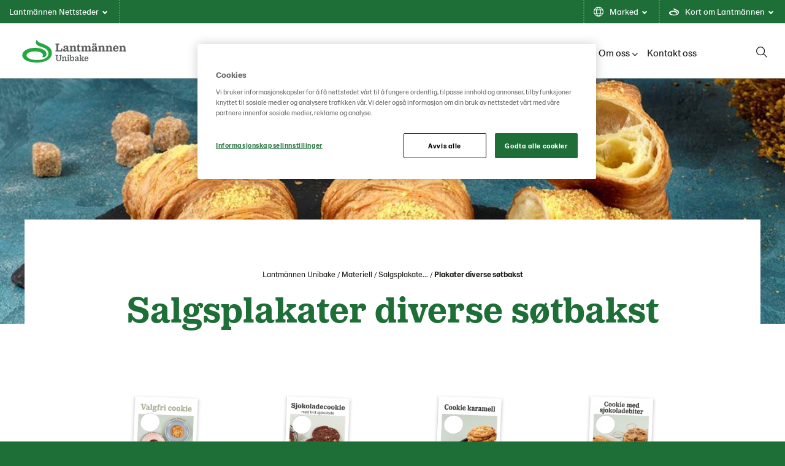

--- FILE ---
content_type: text/html; charset=utf-8
request_url: https://www.lantmannenunibake.no/materiell/salgsplakater/plakater-diverse-sotbakst/
body_size: 17361
content:

<!doctype html>

<!--[if lt IE 8]> <html class="no-js ie7 oldie" lang="no"> <![endif]-->
<!--[if IE 8]> <html class="no-js ie8 oldie" lang="no"> <![endif]-->
<!--[if IE 9]> <html class="no-js ie9 oldie" lang="no"> <![endif]-->
<!--[if gt IE 9]><!-->
<html class="no-js" lang="no">
<!--<![endif]-->
<head>
    <meta http-equiv="X-UA-Compatible" content="IE=edge" />
    <meta charset="utf-8">
    <meta name="viewport" content="width=device-width, initial-scale=1">
    <meta name="description" content="">
    
    <link rel="canonical" href="https://www.lantmannenunibake.no/materiell/salgsplakater/plakater-diverse-sotbakst/" />
    
    <link rel="alternate" href="https://www.lantmannenunibake.no/materiell/salgsplakater/plakater-diverse-sotbakst/" hreflang="no">


    <title>Salgsplakater diverse s&#xF8;tbakst | Lantm&#xE4;nnen Unibake</title>

    <!-- HeaderIncludes / -->


    <link rel="stylesheet" href="/dist/GreenTheme/main.min.css?v=m4R1j-DznKu49QvKwD06fWeGn5j13GM_mOpUlli7XFA" />




	<script src="https://cdn-ukwest.onetrust.com/scripttemplates/otSDKStub.js"
			data-document-language="true"
			type="text/javascript"
			charset="UTF-8"
			data-domain-script="4adff22f-7f0b-4bf9-adbd-9c0f89f29a9a"></script>
	<script type="text/javascript">
		function OptanonWrapper() { };
	</script>

<!-- Facebook Open Graph metadata -->
<meta property="og:title" content="Salgsplakater diverse søtbakst" />
<meta property="og:site_name" content="Lantmännen Unibake" />
<meta property="og:url" content="https://www.lantmannenunibake.no/materiell/salgsplakater/plakater-diverse-sotbakst/" />
<meta property="og:description" content="" />

    <meta property="og:image" content="https://www.lantmannenunibake.dk/siteassets/norway/images/04.-materiell/salgsplakater/1920x500/1920x500-croissant-vanilje.jpg?maxwidth=600&maxheight=600" />


<meta property="og:updated_time" content="2022-03-02T15:21:48" />


<meta name="twitter:title" content="Salgsplakater diverse søtbakst" />
<meta name="twitter:description" content="" />
    <meta name="twitter:image" content="https://www.lantmannenunibake.dk/siteassets/norway/images/04.-materiell/salgsplakater/1920x500/1920x500-croissant-vanilje.jpg?maxwidth=600&maxheight=600" />

        <link rel="icon" href="/globalassets/media/lantmannen-theme/favicon/21/lantmannen.ico" sizes="32x32">
        <link rel="apple-touch-icon-precomposed" sizes="152x152" href="/globalassets/media/lantmannen-theme/favicon/21/lm-favicon-21.png?width=152&height=152&rmode=pad&format=png">
        <link rel="apple-touch-icon-precomposed" sizes="144x144" href="/globalassets/media/lantmannen-theme/favicon/21/lm-favicon-21.png?width=144&height=144&rmode=pad&format=png">
        <link rel="apple-touch-icon-precomposed" sizes="120x120" href="/globalassets/media/lantmannen-theme/favicon/21/lm-favicon-21.png?width=120&height=120&rmode=pad&format=png">
        <link rel="apple-touch-icon-precomposed" sizes="114x114" href="/globalassets/media/lantmannen-theme/favicon/21/lm-favicon-21.png?width=114&height=114&rmode=pad&format=png">
        <link rel="apple-touch-icon-precomposed" sizes="72x72" href="/globalassets/media/lantmannen-theme/favicon/21/lm-favicon-21.png?width=72&height=72&rmode=pad&format=png">
        <link rel="apple-touch-icon-precomposed" href="/globalassets/media/lantmannen-theme/favicon/21/lm-favicon-21.png?width=57&height=57&rmode=pad&format=png">
        <link rel="icon" type="image/png" href="/globalassets/media/lantmannen-theme/favicon/21/lm-favicon-21.png?width=16&height=16&rmode=pad&format=png" sizes="16x16" />
        <link rel="icon" type="image/png" href="/globalassets/media/lantmannen-theme/favicon/21/lm-favicon-21.png?width=32&height=32&rmode=pad&format=png" sizes="32x32" />
        <link rel="icon" type="image/png" href="/globalassets/media/lantmannen-theme/favicon/21/lm-favicon-21.png?width=96&height=96&rmode=pad&format=png" sizes="96x96" />
        <link rel="icon" type="image/png" href="/globalassets/media/lantmannen-theme/favicon/21/lm-favicon-21.png?width=128&height=128&rmode=pad&format=png" sizes="128x128" />
        <link rel="icon" type="image/png" href="/globalassets/media/lantmannen-theme/favicon/21/lm-favicon-21.png?width=196&height=196&rmode=pad&format=png" sizes="196x196" />
        <meta name="msapplication-square70x70logo" content="/globalassets/media/lantmannen-theme/favicon/21/lm-favicon-21.png?width=70&height=70&rmode=pad&format=png" />
        <meta name="msapplication-square150x150logo" content="/globalassets/media/lantmannen-theme/favicon/21/lm-favicon-21.png?width=150&height=150&rmode=pad&format=png" />
        <meta name="msapplication-wide310x150logo" content="/globalassets/media/lantmannen-theme/favicon/21/lm-favicon-21.png?width=310&height=150&rmode=pad&format=png" />
        <meta name="msapplication-square310x310logo" content="/globalassets/media/lantmannen-theme/favicon/21/lm-favicon-21.png?width=310&height=310&rmode=pad&format=png" />
        <script >
            (function (w, d, s, l, i) {
                w[l] = w[l] || [];
                w[l].push({
                    'gtm.start': new Date().getTime(),
                    event: 'gtm.js'
                });
                var f = d.getElementsByTagName(s)[0], j = d.createElement(s), dl = l != 'dataLayer' ? '&l=' + l : '';
                j.async = true;
                j.src = 'https://www.googletagmanager.com/gtm.js?id=' + i + dl;
                f.parentNode.insertBefore(j, f);
            })(window, document, 'script', 'dataLayer', 'GTM-NXNSHNS');
        </script>

    <script defer src=https://unpkg.com/@googlemaps/markerclusterer/dist/index.min.js></script>
    <!-- / HeaderIncludes -->
    <!--[if lt IE 9]>
        <script src="https://cdnjs.cloudflare.com/ajax/libs/html5shiv/3.7/html5shiv.min.js"></script>
        <script src="https://cdnjs.cloudflare.com/ajax/libs/respond.js/1.4.2/respond.min.js"></script>
    <![endif]-->
    
    <script>
!function(T,l,y){var S=T.location,k="script",D="instrumentationKey",C="ingestionendpoint",I="disableExceptionTracking",E="ai.device.",b="toLowerCase",w="crossOrigin",N="POST",e="appInsightsSDK",t=y.name||"appInsights";(y.name||T[e])&&(T[e]=t);var n=T[t]||function(d){var g=!1,f=!1,m={initialize:!0,queue:[],sv:"5",version:2,config:d};function v(e,t){var n={},a="Browser";return n[E+"id"]=a[b](),n[E+"type"]=a,n["ai.operation.name"]=S&&S.pathname||"_unknown_",n["ai.internal.sdkVersion"]="javascript:snippet_"+(m.sv||m.version),{time:function(){var e=new Date;function t(e){var t=""+e;return 1===t.length&&(t="0"+t),t}return e.getUTCFullYear()+"-"+t(1+e.getUTCMonth())+"-"+t(e.getUTCDate())+"T"+t(e.getUTCHours())+":"+t(e.getUTCMinutes())+":"+t(e.getUTCSeconds())+"."+((e.getUTCMilliseconds()/1e3).toFixed(3)+"").slice(2,5)+"Z"}(),iKey:e,name:"Microsoft.ApplicationInsights."+e.replace(/-/g,"")+"."+t,sampleRate:100,tags:n,data:{baseData:{ver:2}}}}var h=d.url||y.src;if(h){function a(e){var t,n,a,i,r,o,s,c,u,p,l;g=!0,m.queue=[],f||(f=!0,t=h,s=function(){var e={},t=d.connectionString;if(t)for(var n=t.split(";"),a=0;a<n.length;a++){var i=n[a].split("=");2===i.length&&(e[i[0][b]()]=i[1])}if(!e[C]){var r=e.endpointsuffix,o=r?e.location:null;e[C]="https://"+(o?o+".":"")+"dc."+(r||"services.visualstudio.com")}return e}(),c=s[D]||d[D]||"",u=s[C],p=u?u+"/v2/track":d.endpointUrl,(l=[]).push((n="SDK LOAD Failure: Failed to load Application Insights SDK script (See stack for details)",a=t,i=p,(o=(r=v(c,"Exception")).data).baseType="ExceptionData",o.baseData.exceptions=[{typeName:"SDKLoadFailed",message:n.replace(/\./g,"-"),hasFullStack:!1,stack:n+"\nSnippet failed to load ["+a+"] -- Telemetry is disabled\nHelp Link: https://go.microsoft.com/fwlink/?linkid=2128109\nHost: "+(S&&S.pathname||"_unknown_")+"\nEndpoint: "+i,parsedStack:[]}],r)),l.push(function(e,t,n,a){var i=v(c,"Message"),r=i.data;r.baseType="MessageData";var o=r.baseData;return o.message='AI (Internal): 99 message:"'+("SDK LOAD Failure: Failed to load Application Insights SDK script (See stack for details) ("+n+")").replace(/\"/g,"")+'"',o.properties={endpoint:a},i}(0,0,t,p)),function(e,t){if(JSON){var n=T.fetch;if(n&&!y.useXhr)n(t,{method:N,body:JSON.stringify(e),mode:"cors"});else if(XMLHttpRequest){var a=new XMLHttpRequest;a.open(N,t),a.setRequestHeader("Content-type","application/json"),a.send(JSON.stringify(e))}}}(l,p))}function i(e,t){f||setTimeout(function(){!t&&m.core||a()},500)}var e=function(){var n=l.createElement(k);n.src=h;var e=y[w];return!e&&""!==e||"undefined"==n[w]||(n[w]=e),n.onload=i,n.onerror=a,n.onreadystatechange=function(e,t){"loaded"!==n.readyState&&"complete"!==n.readyState||i(0,t)},n}();y.ld<0?l.getElementsByTagName("head")[0].appendChild(e):setTimeout(function(){l.getElementsByTagName(k)[0].parentNode.appendChild(e)},y.ld||0)}try{m.cookie=l.cookie}catch(p){}function t(e){for(;e.length;)!function(t){m[t]=function(){var e=arguments;g||m.queue.push(function(){m[t].apply(m,e)})}}(e.pop())}var n="track",r="TrackPage",o="TrackEvent";t([n+"Event",n+"PageView",n+"Exception",n+"Trace",n+"DependencyData",n+"Metric",n+"PageViewPerformance","start"+r,"stop"+r,"start"+o,"stop"+o,"addTelemetryInitializer","setAuthenticatedUserContext","clearAuthenticatedUserContext","flush"]),m.SeverityLevel={Verbose:0,Information:1,Warning:2,Error:3,Critical:4};var s=(d.extensionConfig||{}).ApplicationInsightsAnalytics||{};if(!0!==d[I]&&!0!==s[I]){var c="onerror";t(["_"+c]);var u=T[c];T[c]=function(e,t,n,a,i){var r=u&&u(e,t,n,a,i);return!0!==r&&m["_"+c]({message:e,url:t,lineNumber:n,columnNumber:a,error:i}),r},d.autoExceptionInstrumented=!0}return m}(y.cfg);function a(){y.onInit&&y.onInit(n)}(T[t]=n).queue&&0===n.queue.length?(n.queue.push(a),n.trackPageView({})):a()}(window,document,{src: "https://js.monitor.azure.com/scripts/b/ai.2.gbl.min.js", crossOrigin: "anonymous", cfg: {instrumentationKey: 'b700b6c6-7688-4f89-ba2f-a24fd2968c45', disableCookiesUsage: false }});
</script>

</head>
<body class="green standard-page page landing-page lang-no ">
    
    <!-- BodyIncludes / -->

        <!-- Google Tag Manager / -->
        <noscript>
                <iframe src="https://www.googletagmanager.com/ns.html?id=GTM-NXNSHNS" height="0" width="0" style="display: none; visibility: hidden"></iframe>
        </noscript>
        <!-- / Google Tag Manager -->
        <!-- Matomo -->
        <script>
            var _paq = window._paq = window._paq || [];
            /* tracker methods like "setCustomDimension" should be called before "trackPageView" */
            _paq.push(['trackPageView']);
            _paq.push(['enableLinkTracking']);
            (function () {
                var u = "https://matomo.lantmannen.com/";
                _paq.push(['setTrackerUrl', u + 'matomo.php']);
                _paq.push(['setSiteId', 160]);
                var d = document, g = d.createElement('script'), s = d.getElementsByTagName('script')[0];
                g.async = true; g.src = u + 'matomo.js'; s.parentNode.insertBefore(g, s);
            })();
        </script>
        <!-- End Matomo Code -->
        <noscript>
            <!-- Matomo Image Tracker-->
            <img referrerpolicy="no-referrer-when-downgrade" src="https://matomo.lantmannen.com/matomo.php?idsite=160&amp;rec=1" style="border:0" alt="" />
            <!-- End Matomo -->
        </noscript>
    <!-- / BodyIncludes -->

    <!-- Standard / -->

    <div class="container-full">
        <header id="header">
            <div class="container">
                <!-- Site Header / -->
                
<div><div>
<div class="lm-gm">
    <div class="lm-gm__linklist">
        <ul class="lm-gm__linklist-items">
            <li class="lm-gm__linklist-item lm-gm__li-browse">
                <a class="lm-gm__li-item-a" role="button" title="browse">
                    Lantm&#xE4;nnen Nettsteder
                    <div class="lm-gm__triangle"></div>
                </a>
            </li>
                <li class="lm-gm__linklist-item">
                        <a class="lm-gm__li-item-a" role="button" title="language">
                            Marked
                            <div class="lm-gm__triangle"></div>
                        </a>
                </li>

                <li class="lm-gm__linklist-item">
                    <a class="lm-gm__li-item-a" role="button" title="about">
                        Kort om Lantm&#xE4;nnen
                        <div class="lm-gm__triangle"></div>
                    </a>
                </li>   
            
        </ul>
    </div>

    <div class="lm-gm__sub-content-wrapper" style="display:none">
        <div class="lm-gm__browse-content lm-gm__sub-content">
            <p class="browse-content__current-website" data-website-label=":"></p>
            
<div class="lm-gm__browse-wrapper"><div>

<!-- Content / -->
<div id="5177498" class="content">
            <span class="content-title">Lantm&#xE4;nnen</span>
    <div class="content-body">
        



<picture class="image">
    <!--[if IE 9]><video style="display: none;"><![endif]-->
    <source srcset="https://www.lantmannenunibake.dk/globalassets/media/lantmannen-theme/icon/lantmannen-corp.svg?width=1180&amp;rmode=min" media="(min-width: 1366px)">
    <source srcset="https://www.lantmannenunibake.dk/globalassets/media/lantmannen-theme/icon/lantmannen-corp.svg?width=870&amp;rmode=min" media="(min-width: 768px)">
    <!--[if IE 9]></video><![endif]-->
    <img src="https://www.lantmannenunibake.dk/globalassets/media/lantmannen-theme/icon/lantmannen-corp.svg?width=600&rmode=min" loading="lazy" />
</picture>
<div>
<div class="callout callout-websites">
<div class="callout-wrap">
<div class="callout-body">
<div class="callout-text">
<p>Lantm&auml;nnen er et landbrukskooperativ og er ledende i Nord-Europa innenfor jordbruk, maskiner, bioenergi og matvarer.&nbsp;&nbsp;</p>
</div>
</div>
</div>
</div>
</div>
<ul>
<li><a href="https://www.lantmannen.no/" target="_blank" rel="noopener">Lantm&auml;nnen</a></li>
</ul>
    </div>
</div>
<!-- / Content -->
</div><div>

<!-- Content / -->
<div id="5177499" class="content">
            <span class="content-title">Jordbruk</span>
    <div class="content-body">
        



<picture class="image">
    <!--[if IE 9]><video style="display: none;"><![endif]-->
    <source srcset="https://www.lantmannenunibake.dk/globalassets/media/lantmannen-theme/icon/div-lantbruk.svg?width=1180&amp;rmode=min" media="(min-width: 1366px)">
    <source srcset="https://www.lantmannenunibake.dk/globalassets/media/lantmannen-theme/icon/div-lantbruk.svg?width=870&amp;rmode=min" media="(min-width: 768px)">
    <!--[if IE 9]></video><![endif]-->
    <img src="https://www.lantmannenunibake.dk/globalassets/media/lantmannen-theme/icon/div-lantbruk.svg?width=600&rmode=min" loading="lazy" />
</picture>
<p>Landbruksdivisjonen utgj&oslash;r Lantm&auml;nnens kjernevirksomhet, og vi tilbyr produkter og tjenester som fremmer et sterkt og konkurransekraftig jordbruk.</p>
<ul>
<li><a href="https://www.lantmannenlantbrukmaskin.se/" target="_blank" rel="noopener">Lantm&auml;nnen Lantbruk</a></li>
</ul>
    </div>
</div>
<!-- / Content -->
</div><div>

<!-- Content / -->
<div id="5177500" class="content">
            <span class="content-title">Maskiner</span>
    <div class="content-body">
        



<picture class="image">
    <!--[if IE 9]><video style="display: none;"><![endif]-->
    <source srcset="https://www.lantmannenunibake.dk/globalassets/media/lantmannen-theme/icon/div-maskin.svg?width=1180&amp;rmode=min" media="(min-width: 1366px)">
    <source srcset="https://www.lantmannenunibake.dk/globalassets/media/lantmannen-theme/icon/div-maskin.svg?width=870&amp;rmode=min" media="(min-width: 768px)">
    <!--[if IE 9]></video><![endif]-->
    <img src="https://www.lantmannenunibake.dk/globalassets/media/lantmannen-theme/icon/div-maskin.svg?width=600&rmode=min" loading="lazy" />
</picture>
<p>Maskindivisjonen best&aring;r av tre forretningsomr&aring;der: Lantm&auml;nnen Maskin med landbruksmaskiner, Swecon med anleggsmaskiner og Agro Oil med sm&oslash;remidler.</p>
<ul>
<li><a href="https://www.lantmannenlantbrukmaskin.se/maskin/" target="_blank" rel="noopener">Lantm&auml;nnen Maskin</a></li>
</ul>
    </div>
</div>
<!-- / Content -->
</div><div>

<!-- Content / -->
<div id="5177501" class="content">
            <span class="content-title">Energi</span>
    <div class="content-body">
        



<picture class="image">
    <!--[if IE 9]><video style="display: none;"><![endif]-->
    <source srcset="https://www.lantmannenunibake.dk/globalassets/media/lantmannen-theme/icon/div-energi.svg?width=1180&amp;rmode=min" media="(min-width: 1366px)">
    <source srcset="https://www.lantmannenunibake.dk/globalassets/media/lantmannen-theme/icon/div-energi.svg?width=870&amp;rmode=min" media="(min-width: 768px)">
    <!--[if IE 9]></video><![endif]-->
    <img src="https://www.lantmannenunibake.dk/globalassets/media/lantmannen-theme/icon/div-energi.svg?width=600&rmode=min" loading="lazy" />
</picture>
<p>Energidivisjonen er Sveriges st&oslash;rste produsent av bioenergiprodukter.</p>
<ul>
<li><a title="Lantm&auml;nnen Biorefineries" href="https://www.lantmannenbiorefineries.se/" target="_blank" rel="noopener">Lantm&auml;nnen Biorefineries</a></li>
<li><a href="https://www.aspen.no/" target="_blank" rel="noopener">Aspen</a></li>
</ul>
    </div>
</div>
<!-- / Content -->
</div><div>

<!-- Content / -->
<div id="5177502" class="content">
            <span class="content-title">Mat</span>
    <div class="content-body">
        



<picture class="image">
    <!--[if IE 9]><video style="display: none;"><![endif]-->
    <source srcset="https://www.lantmannenunibake.dk/globalassets/media/lantmannen-theme/icon/div-livsmedel.svg?width=1180&amp;rmode=min" media="(min-width: 1366px)">
    <source srcset="https://www.lantmannenunibake.dk/globalassets/media/lantmannen-theme/icon/div-livsmedel.svg?width=870&amp;rmode=min" media="(min-width: 768px)">
    <!--[if IE 9]></video><![endif]-->
    <img src="https://www.lantmannenunibake.dk/globalassets/media/lantmannen-theme/icon/div-livsmedel.svg?width=600&rmode=min" loading="lazy" />
</picture>
<p>Matvaredivisjonen utvikler, prosesserer og markedsf&oslash;rer produkter som omfatter mel, frokostprodukter, pasta, frossent og ferskt br&oslash;d, knekkebr&oslash;d og ferdigmatm&aring;ltider.</p>
<ul>
<li><a href="https://www.lantmannencerealia.no/" target="_blank" rel="noopener">Lantm&auml;nnen Cerealia</a></li>
<li><a href="https://www.lantmannen-unibake.com/?selectedCountry=global" target="_blank" rel="noopener">Lantm&auml;nnen Unibake</a></li>
<li><a style="font-size: 16px;" href="https://www.scansverige.se/" target="_blank" rel="noopener">Scan Sverige</a></li>
</ul>
    </div>
</div>
<!-- / Content -->
</div></div>
        </div>

        <div class="lm-gm__services-content lm-gm__sub-content">
            

        </div>

        <div class="lm-gm__language-content lm-gm__sub-content" >
                <h2 class="language-content__header">Marked</h2>
                <div class="language-content__link-wrapper">  
                    <div class="language-content four-column">
                        <div class="language-content__link-item">
                            <a class="language-content__link " href="https://www.lantmannenunibake.com/">
                                Global site
                            </a>
                        </div>
                        <div class="language-content__link-item">
                            <a class="language-content__link " href="https://www.lantmannenunibake.com.au/">
                                Australia
                            </a>
                        </div>
                        <div class="language-content__link-item">
                            <a class="language-content__link " href="https://www.lantmannenunibake.be/">
                                Belgi&#xEB; (Nederlands)
                            </a>
                        </div>
                        <div class="language-content__link-item">
                            <a class="language-content__link " href="/fr-be/">
                                Belgique (fran&#xE7;ais)
                            </a>
                        </div>
                        <div class="language-content__link-item">
                            <a class="language-content__link " href="https://www.lantmannenunibake.dk/">
                                Danmark
                            </a>
                        </div>
                        <div class="language-content__link-item">
                            <a class="language-content__link " href="https://www.lantmannenunibake.de/">
                                Deutschland
                            </a>
                        </div>
                        <div class="language-content__link-item">
                            <a class="language-content__link " href="https://www.lantmannenunibake.ee/">
                                Eesti
                            </a>
                        </div>
                        <div class="language-content__link-item">
                            <a class="language-content__link " href="https://www.lantmannenunibake.es/">
                                Espa&#xF1;a
                            </a>
                        </div>
                        <div class="language-content__link-item">
                            <a class="language-content__link " href="https://www.lantmannenunibake.fr/">
                                France
                            </a>
                        </div>
                        <div class="language-content__link-item">
                            <a class="language-content__link " href="https://www.lantmannenunibake.it/">
                                Italia
                            </a>
                        </div>
                        <div class="language-content__link-item">
                            <a class="language-content__link " href="https://www.lantmannenunibake.hu/">
                                Magyarorsz&#xE1;g
                            </a>
                        </div>
                        <div class="language-content__link-item">
                            <a class="language-content__link " href="/">
                                Nederland
                            </a>
                        </div>
                        <div class="language-content__link-item">
                            <a class="language-content__link selected" href="/">
                                Norge
                            </a>
                        </div>
                        <div class="language-content__link-item">
                            <a class="language-content__link " href="https://www.lantmannenunibake.pl/">
                                Polska
                            </a>
                        </div>
                        <div class="language-content__link-item">
                            <a class="language-content__link " href="https://www.lantmannenunibake.pt/">
                                Portugal
                            </a>
                        </div>
                        <div class="language-content__link-item">
                            <a class="language-content__link " href="https://www.lantmannenunibake.fi/">
                                Suomi
                            </a>
                        </div>
                        <div class="language-content__link-item">
                            <a class="language-content__link " href="https://www.lantmannenunibake.ro/">
                                Romania
                            </a>
                        </div>
                        <div class="language-content__link-item">
                            <a class="language-content__link " href="https://www.lantmannenunibake.se/">
                                Sverige
                            </a>
                        </div>
                        <div class="language-content__link-item">
                            <a class="language-content__link " href="https://www.lantmannenunibake.co.uk/">
                                United Kingdom
                            </a>
                        </div>
                        <div class="language-content__link-item">
                            <a class="language-content__link " href="https://www.lantmannenunibake.us/">
                                United States
                            </a>
                        </div>
                    </div>
                </div>  
        </div>
        
        <div class="lm-gm__about-content lm-gm__sub-content">
            <div class="lm-gm-about__text">
                
<div><div>

<!-- Content / -->
<div id="5177505" class="content">
            <span class="content-title">En stor familie</span>
    <div class="content-body">
        

<p>Lantm&auml;nnen er et landbrukskooperativ basert p&aring; de dype kunnskapene som v&aring;re g&aring;rdbrukere har bygget opp gjennom generasjoner. Sammen arbeider vi for et livskraftig jordbruk. Sammen tar vi ansvar fra jord til bord.</p>
    </div>
</div>
<!-- / Content -->
</div><div>

<!-- Content / -->
<div id="5177506" class="content">
            <span class="content-title">Fra jord til bord</span>
    <div class="content-body">
        

<p>Med utgangspunkt i &aring;keren og virksomheter i verdikjeden fra jord til bord er vi med hele veien fra s&aring;ing og innh&oslash;sting &ndash; til maten p&aring; v&aring;re bord, f&ocirc;r til v&aring;re dyr og klimasmart biobrensel.</p>
    </div>
</div>
<!-- / Content -->
</div><div>

<!-- Content / -->
<div id="5177507" class="content">
            <span class="content-title">Lokalt og globalt</span>
    <div class="content-body">
        

<p>Vi eies av svenske g&aring;rdbrukere og har v&aring;rt grunnlag i Sverige, med &Oslash;stersj&oslash;omr&aring;det som v&aring;rt utvidede hjemmemarked. Vi har et sterkt internasjonalt n&aelig;rv&aelig;r, og uansett land og sted tar vi alltid samme ansvar.</p>
    </div>
</div>
<!-- / Content -->
</div><div>

<!-- Content / -->
<div id="5177508" class="content">
            <span class="content-title">Forskning for fremtiden</span>
    <div class="content-body">
        

<p>Vi driver forskning og satser p&aring; innovasjon for morgendagens landbruk, bioenergi og fremtidens mat. Innovasjon er avgj&oslash;rende for &aring; l&oslash;se dagens og fremtidens utfordringer, og derfor har Lantm&auml;nnen ogs&aring; en egen forskningsstiftelse.</p>
    </div>
</div>
<!-- / Content -->
</div><div>

<!-- Content / -->
<div id="5177509" class="content">
            <span class="content-title">Se etter spiren</span>
    <div class="content-body">
        

<p>Lantm&auml;nnens gr&oslash;nne spire finnes p&aring; v&aring;re forpakninger. Produktene kan v&aelig;re forskjellige, men alle skal kunne f&oslash;le seg trygge p&aring; at vi alltid minimerer p&aring;virkningen p&aring; milj&oslash;et og menneskene. Hvis spiren finnes p&aring; pakken, kan du v&aelig;re sikker p&aring; at det er Bra Mat fra Lantm&auml;nnen.</p>
    </div>
</div>
<!-- / Content -->
</div></div>
            </div>
            <div class="lm-gm-about__animations"></div>
        </div>
    </div>
</div>

<script type="text/javascript">
    window.lmGm = {
        assetsBaseUrl: 'https://www.lantmannenunibake.com'
    };
</script>
</div></div>
                <!-- / Site Header -->
                <section class="section section-columns-3 section-navigation-header">
                    <div class="sh sh__container">
                        <div class="sh sh__logo">
                            
<div class="logo" itemscope="" itemtype="http://schema.org/logo">
    <a class="logo-link" href="/">
        <meta itemprop="logo" content="/globalassets/media/lantmannen-theme/logo-21/unibake/lm_unibake_rgb.svg">

            <picture class="logo-image">
                <!--[if IE 9]><video style="display: none;"><![endif]-->
                <source srcset="/globalassets/media/lantmannen-theme/logo-21/unibake/lm_unibake_rgb.svg" media="(min-width: 992px)">
                <source srcset="/globalassets/media/lantmannen-theme/logo-21/unibake/lm_unibake_rgb.svg" media="(min-width: 768px)">
                <source srcset="/globalassets/media/lantmannen-theme/logo-21/unibake/lm_unibake_rgb.svg" media="(min-width: 320px)">
                <!--[if IE 9]></video><![endif]-->
                <img srcset="/globalassets/media/lantmannen-theme/logo-21/unibake/lm_unibake_rgb.svg">
            </picture>
    </a>
</div>

                        </div>
                        <div class="sh sh__nav">
                            <div class="navigation navigation--megamenu">
    <ul class="navigation__list">
            <li class="navigation__item ">
                        <a class="menuitem__disabled" href="/produkter/">Produkter</a>
            </li>
            <li class="navigation__item ">
                        <a class="menuitem__disabled" href="/tilberedning-bake-off/">Tilberedning</a>
            </li>
            <li class="navigation__item ">
                        <a class="menuitem__disabled" href="/barekraft/">B&#xE6;rekraft</a>
            </li>
            <li class="navigation__item ">
                        <a class="navigation__item-title" href="/inspirasjon/">Inspirasjon<i class="fa-solid fa-chevron-down"></i></a>
                        <div class="navigation__megamenu">
                            <a class="top__link" href="/inspirasjon/">
                                <h2 class="navigation__megamenu-heading">
                                    Frosne bakervarer har mange fordeler
                                    <span class="navigation__megamenu-heading-arrow"></span>
                                </h2>
                                <p class="navigation__item-description">
                                    Lurer du p&#xE5; hvorfor du b&#xF8;r begynne &#xE5; bruke bake-off? Med frosne bakervarer, ogs&#xE5; kaldt bake-off, kan du raskt og enkelt servere ferske bakervarer n&#xE5;r du vil samtidig som du har kontroll p&#xE5; svinnet.
                                    <span class="callout-inlinelink" href="/inspirasjon/">
                                        Les Mer
                                    </span>
                                </p>
                            </a>
                                <section class="section section-columns-4">
                                    <div class="section-container">

                                                    <div class="section-column section-column-1">
                                                        <a href="/inspirasjon/nyheter/"  class="subitem__link">
                                                            <div class="navigation__item-img-container">
                                                                <img class="navigation__item-img" src="/siteassets/norway/images/02.-inspirasjon/nyheter/776x400-fredrik-nyheter-teaser.jpg?width=370&amp;rmode=Crop&amp;height=180" alt="Nyheter" />

                                                            </div>
                                                            <h3 class="navigation__item-heading">
                                                                Nyheter februar 2026
                                                            </h3>
                                                            <small class="navigation__itemdescription">
                                                                
                                                            </small>
                                                        </a>
                                                    </div>
                                                    <div class="section-column section-column-2">
                                                        <a href="/inspirasjon/blogg/"  class="subitem__link">
                                                            <div class="navigation__item-img-container">
                                                                <img class="navigation__item-img" src="/siteassets/norway/images/00.-start/776x400-gunnar-pa-gra-bakgrunn-forside-web-vannmerke2.jpg?width=370&amp;rmode=Crop&amp;height=180" alt="Blogg" />

                                                            </div>
                                                            <h3 class="navigation__item-heading">
                                                                Inspirasjonsblogg
                                                            </h3>
                                                            <small class="navigation__itemdescription">
                                                                
                                                            </small>
                                                        </a>
                                                    </div>
                                                    <div class="section-column section-column-3">
                                                        <a href="/inspirasjon/oppskrifter/"  class="subitem__link">
                                                            <div class="navigation__item-img-container">
                                                                <img class="navigation__item-img" src="/siteassets/norway/images/02.-inspirasjon/oppskrifter/776x400-jorn-oppskrifter-teaser.jpg?width=370&amp;rmode=Crop&amp;height=180" alt="Oppskrifter" />

                                                            </div>
                                                            <h3 class="navigation__item-heading">
                                                                Oppskrifter
                                                            </h3>
                                                            <small class="navigation__itemdescription">
                                                                
                                                            </small>
                                                        </a>
                                                    </div>

                                            <div class="section-column section-column-4">
                                                <div class="linklist">
                                                    <div class="linklist-title">
                                                        Mer innhold
                                                    </div>
                                                    <ul class="linklist-items">
                                                            <li class="linklist-item">
                                                                <a href="/inspirasjon/barnehage/" target="">Barnehage</a>
                                                            </li>
                                                            <li class="linklist-item">
                                                                <a href="/inspirasjon/naanta/" target="">Naanta</a>
                                                            </li>
                                                            <li class="linklist-item">
                                                                <a href="/inspirasjon/burger/" target="">Burger</a>
                                                            </li>
                                                            <li class="linklist-item">
                                                                <a href="/inspirasjon/kantine/" target="">Kantine</a>
                                                            </li>
                                                    </ul>
                                                </div>
                                            </div>
                                    </div>
                                </section>
                        </div>
            </li>
            <li class="navigation__item active">
                        <a class="navigation__item-title" href="/materiell/">Materiell<i class="fa-solid fa-chevron-down"></i></a>
                        <div class="navigation__megamenu">
                            <a class="top__link" href="/materiell/">
                                <h2 class="navigation__megamenu-heading">
                                    Materiell og kontaktpersoner
                                    <span class="navigation__megamenu-heading-arrow"></span>
                                </h2>
                                <p class="navigation__item-description">
                                    Vi &#xF8;nsker &#xE5; hjelpe deg &#xE5; &#xF8;ke salget. Her har vi samlet salgsplakater, bakeguider og e-b&#xF8;ker med tips og triks.
                                    <span class="callout-inlinelink" href="/materiell/">
                                        Les Mer
                                    </span>
                                </p>
                            </a>
                                <section class="section section-columns-4">
                                    <div class="section-container">

                                                    <div class="section-column section-column-1">
                                                        <a href="/materiell/kataloger/"  class="subitem__link">
                                                            <div class="navigation__item-img-container">
                                                                <img class="navigation__item-img" src="/siteassets/norway/images/04.-materiell/600x400-teaser-kataloger2-mm.jpg?width=370&amp;rmode=Crop&amp;height=180" alt="Kataloger" />

                                                            </div>
                                                            <h3 class="navigation__item-heading">
                                                                Kataloger
                                                            </h3>
                                                            <small class="navigation__itemdescription">
                                                                
                                                            </small>
                                                        </a>
                                                    </div>
                                                    <div class="section-column section-column-2">
                                                        <a href="/materiell/salgsplakater/"  class="subitem__link">
                                                            <div class="navigation__item-img-container">
                                                                <img class="navigation__item-img" src="/siteassets/norway/images/04.-materiell/600x400/600x400-teaser-plakater.jpg?width=370&amp;rmode=Crop&amp;height=180" alt="Salgsplakater" />

                                                            </div>
                                                            <h3 class="navigation__item-heading">
                                                                Salgsplakater
                                                            </h3>
                                                            <small class="navigation__itemdescription">
                                                                
                                                            </small>
                                                        </a>
                                                    </div>
                                                    <div class="section-column section-column-3">
                                                        <a href="/materiell/trinn-for-trinn/"  class="subitem__link">
                                                            <div class="navigation__item-img-container">
                                                                <img class="navigation__item-img" src="/siteassets/norway/images/04.-materiell/600x400-teaser-bakeguider.jpg?width=370&amp;rmode=Crop&amp;height=180" alt="Bakeguider" />

                                                            </div>
                                                            <h3 class="navigation__item-heading">
                                                                Bakeguider
                                                            </h3>
                                                            <small class="navigation__itemdescription">
                                                                
                                                            </small>
                                                        </a>
                                                    </div>

                                            <div class="section-column section-column-4">
                                                <div class="linklist">
                                                    <div class="linklist-title">
                                                        Mer innhold
                                                    </div>
                                                    <ul class="linklist-items">
                                                            <li class="linklist-item">
                                                                <a href="/materiell/bildebank/" target="">Bildebank</a>
                                                            </li>
                                                    </ul>
                                                </div>
                                            </div>
                                    </div>
                                </section>
                        </div>
            </li>
            <li class="navigation__item ">
                        <a class="navigation__item-title" href="/om-oss/">Om oss<i class="fa-solid fa-chevron-down"></i></a>
                        <div class="navigation__megamenu">
                            <a class="top__link" href="/om-oss/">
                                <h2 class="navigation__megamenu-heading">
                                    Om Lantm&#xE4;nnen Unibake
                                    <span class="navigation__megamenu-heading-arrow"></span>
                                </h2>
                                <p class="navigation__item-description">
                                    Vi baker for deg ved v&#xE5;re to bakerier i Norge.
                                    <span class="callout-inlinelink" href="/om-oss/">
                                        Les Mer
                                    </span>
                                </p>
                            </a>
                                <section class="section section-columns-4">
                                    <div class="section-container">

                                                    <div class="section-column section-column-1">
                                                        <a href="/om-oss/var-historie/"  class="subitem__link">
                                                            <div class="navigation__item-img-container">
                                                                <img class="navigation__item-img" src="/siteassets/norway/images/03.-om-oss/var-historie/776x400-teaser-historie-korn.jpg?width=370&amp;rmode=Crop&amp;height=180" alt="V&#xE5;r historie" />

                                                            </div>
                                                            <h3 class="navigation__item-heading">
                                                                V&#xE5;r historie
                                                            </h3>
                                                            <small class="navigation__itemdescription">
                                                                
                                                            </small>
                                                        </a>
                                                    </div>
                                                    <div class="section-column section-column-2">
                                                        <a href="/om-oss/vart-ansvar2/"  class="subitem__link">
                                                            <div class="navigation__item-img-container">
                                                                <img class="navigation__item-img" src="/siteassets/norway/images/03.-om-oss/vart-ansvar/1140x400-kornjenta.jpg?width=370&amp;rmode=Crop&amp;height=180" alt="V&#xE5;rt ansvar" />

                                                            </div>
                                                            <h3 class="navigation__item-heading">
                                                                V&#xE5;rt ansvar
                                                            </h3>
                                                            <small class="navigation__itemdescription">
                                                                
                                                            </small>
                                                        </a>
                                                    </div>
                                                    <div class="section-column section-column-3">
                                                        <a href="/om-oss/jobb-hos-oss/"  class="subitem__link">
                                                            <div class="navigation__item-img-container">
                                                                <img class="navigation__item-img" src="/siteassets/norway/images/03.-om-oss/600x400/600x400_bakeriansatte_langhus_mihn_unni.jpg?width=370&amp;rmode=Crop&amp;height=180" alt="Jobb hos oss" />

                                                            </div>
                                                            <h3 class="navigation__item-heading">
                                                                Jobb hos oss
                                                            </h3>
                                                            <small class="navigation__itemdescription">
                                                                
                                                            </small>
                                                        </a>
                                                    </div>

                                            <div class="section-column section-column-4">
                                                <div class="linklist">
                                                    <div class="linklist-title">
                                                        Mer innhold
                                                    </div>
                                                    <ul class="linklist-items">
                                                            <li class="linklist-item">
                                                                <a href="http://presse.lantmannen-unibake.no/" target="_blank">Presse og nyheter</a>
                                                            </li>
                                                    </ul>
                                                </div>
                                            </div>
                                    </div>
                                </section>
                        </div>
            </li>
            <li class="navigation__item ">
                        <a class="menuitem__disabled" href="/kontakt-oss/">Kontakt oss</a>
            </li>
    </ul>
</div>

                        </div>
                        <div class="sh sh__searchnav">
                            


<div class="findquery itemscope findquery--navigation" itemtype="http://schema.org/WebSite">
    <meta itemprop="url" content="https://www.lantmannenunibake.com/">
    <form clasS="searchForm" action="/sok/" method="GET" itemprop="potentialAction" itemscope itemtype="http://schema.org/SearchAction">
        <meta itemprop="target" content="/sok/?q={q}" />
            <h2 class="findquery-title">S&#xF8;k</h2>
        <div class="findquery-query">
            <div class="queryInput">
                <input type="text" tabindex="1" placeholder="S&#xF8;k" list="autolist" name="q" autocomplete="off" class="autocomplete findquery-query-input" required itemprop="query-input" />
            </div>
                <button type="button" tabindex="2" title="S&#xF8;k" class="findquery-query-btn"></button>
        </div>
    </form>
</div>
                            <nav class="navigation navigation-hamburger" role="navigation">
                                <a href="javascript:void(0)" class="hamburger-button" id="hamburger-button">
                                    <span class="hamburger-button__title">Meny</span>
                                    <div class="hamburger-button__icon">
                                        <span></span>
                                        <span></span>
                                        <span></span>
                                        <span></span>
                                    </div>
                                </a>
                                <ul class="navigation__list" style="top: 128px; left: 1119px;">
                                    
    <li class="navigation__item navigation__item--1 ">
        <a class="navigation__item-title " href="/produkter/">
            Produkter
        </a>

    </li>
    <li class="navigation__item navigation__item--1 ">
        <a class="navigation__item-title " href="/tilberedning-bake-off/">
            Tilberedning
        </a>

    </li>
    <li class="navigation__item navigation__item--1 ">
        <a class="navigation__item-title " href="/barekraft/">
            B&#xE6;rekraft
        </a>

    </li>
    <li class="navigation__item navigation__item--1 ">
        <a class="navigation__item-title " href="/inspirasjon/">
            Inspirasjon
        </a>
            <a href="#" class="navigation__expand-button">
                <i class="navigation__expand-button-icon"></i>
            </a>
            <ul class="navigation__list--2">
                    <li class="navigation__item navigation__item--2 ">
                        <a class="navigation__item-title " href="/inspirasjon/nyheter/">
                            Nyheter
                        </a>
                        <ul class="navigation__list--2">

                            
                        </ul>


                    </li>
                    <li class="navigation__item navigation__item--2 ">
                        <a class="navigation__item-title " href="/inspirasjon/blogg/">
                            Blogg
                        </a>
                        <ul class="navigation__list--2">

                            
                        </ul>


                    </li>
                    <li class="navigation__item navigation__item--2 ">
                        <a class="navigation__item-title " href="/inspirasjon/oppskrifter/">
                            Oppskrifter
                        </a>
                            <a href="#" class="navigation__expand-button">
                                <i class="navigation__expand-button-icon"></i>
                            </a>                        <ul class="navigation__list--2">

                            	                                <li class="navigation__item navigation__item--3 ">
	                                    <a class="navigation__item-title " href="/inspirasjon/oppskrifter/thai-kyllingsuppe/">
	                                        Thai kyllingsuppe
	                                    </a>
	                                </li>
	                                <li class="navigation__item navigation__item--3 ">
	                                    <a class="navigation__item-title " href="/inspirasjon/oppskrifter/focaccia-med-kyllingkjottboller/">
	                                        Focaccia med kyllingkj&#xF8;ttboller
	                                    </a>
	                                </li>
	                                <li class="navigation__item navigation__item--3 ">
	                                    <a class="navigation__item-title " href="/inspirasjon/oppskrifter/japansk-melkebolle-med-panert-svinekjott-og-kalsalat/">
	                                        Japansk melkebolle med svineschnitzler
	                                    </a>
	                                </li>
	                                <li class="navigation__item navigation__item--3 ">
	                                    <a class="navigation__item-title " href="/inspirasjon/oppskrifter/Sandwich-mac-and-cheese-med-skinke/">
	                                        Sandwich mac and cheese med skinke
	                                    </a>
	                                </li>
	                                <li class="navigation__item navigation__item--3 ">
	                                    <a class="navigation__item-title " href="/inspirasjon/oppskrifter/sandwich-med-ost-og-skinke/">
	                                        Sandwich med ost og skinke
	                                    </a>
	                                </li>
	                                <li class="navigation__item navigation__item--3 ">
	                                    <a class="navigation__item-title " href="/inspirasjon/oppskrifter/sandwich-med-kylling-og-mango-chilimajones/">
	                                        Sandwich med kylling og mango chilimajones
	                                    </a>
	                                </li>
	                                <li class="navigation__item navigation__item--3 ">
	                                    <a class="navigation__item-title " href="/inspirasjon/oppskrifter/surdeigsbrod-med-falaffel-og-yoghurtdressing/">
	                                        Sandwich med falafel og yoghurtdressing
	                                    </a>
	                                </li>
	                                <li class="navigation__item navigation__item--3 ">
	                                    <a class="navigation__item-title " href="/inspirasjon/oppskrifter/baguette-med-avocadocreme-og-salami/">
	                                        Baguette med avocadocreme og salami
	                                    </a>
	                                </li>
	                                <li class="navigation__item navigation__item--3 ">
	                                    <a class="navigation__item-title " href="/inspirasjon/oppskrifter/croissante-mini-med-sjokolade/">
	                                        Croissante mini med sjokolade
	                                    </a>
	                                </li>
	                                <li class="navigation__item navigation__item--3 ">
	                                    <a class="navigation__item-title " href="/inspirasjon/oppskrifter/croissant-matcha/">
	                                        Croissant Matcha
	                                    </a>
	                                </li>
	                                <li class="navigation__item navigation__item--3 ">
	                                    <a class="navigation__item-title " href="/inspirasjon/oppskrifter/croissant-med-bar/">
	                                        Croissant med b&#xE6;r
	                                    </a>
	                                </li>
	                                <li class="navigation__item navigation__item--3 ">
	                                    <a class="navigation__item-title " href="/inspirasjon/oppskrifter/blings-med-grillet-paprika-mango--og-habanerokremost/">
	                                        Sandwich med grillet paprika mango- og habanerokremost
	                                    </a>
	                                </li>
	                                <li class="navigation__item navigation__item--3 ">
	                                    <a class="navigation__item-title " href="/inspirasjon/oppskrifter/fransk-hotdogbrod-med-bratwurst-og-surkal/">
	                                        Fransk hotdogbr&#xF8;d med bratwurst og surk&#xE5;l
	                                    </a>
	                                </li>
	                                <li class="navigation__item navigation__item--3 ">
	                                    <a class="navigation__item-title " href="/inspirasjon/oppskrifter/fransk-hotdogbrod-med-lammepolse-og-chevre/">
	                                        Fransk hotdogbr&#xF8;d med lammep&#xF8;lse og chevr&#xE9;
	                                    </a>
	                                </li>
	                                <li class="navigation__item navigation__item--3 ">
	                                    <a class="navigation__item-title " href="/inspirasjon/oppskrifter/fransk-hotdogbrod-med-bratwurst-og-gulrotsalat/">
	                                        Fransk hotdogbr&#xF8;d med bratwurst og gulrotsalat
	                                    </a>
	                                </li>
	                                <li class="navigation__item navigation__item--3 ">
	                                    <a class="navigation__item-title " href="/inspirasjon/oppskrifter/blings-med-kalkun-pare-og-karamelliserte-valnotter/">
	                                        Sandwich med kalkun, p&#xE6;re og karamelliserte valn&#xF8;tter
	                                    </a>
	                                </li>
	                                <li class="navigation__item navigation__item--3 ">
	                                    <a class="navigation__item-title " href="/inspirasjon/oppskrifter/kyllingconfit-kanapeer/">
	                                        Kyllingconfit kanapeer
	                                    </a>
	                                </li>
	                                <li class="navigation__item navigation__item--3 ">
	                                    <a class="navigation__item-title " href="/inspirasjon/oppskrifter/fransk-hotdogbrod-fylt-med-brisket-og-smeltede-oster/">
	                                        Fransk hotdogbr&#xF8;d fylt med brisket og smeltede oster
	                                    </a>
	                                </li>
	                                <li class="navigation__item navigation__item--3 ">
	                                    <a class="navigation__item-title " href="/inspirasjon/oppskrifter/paprikagrillet-hotdogbrod-med-polse/">
	                                        Paprikagrillet hotdogbr&#xF8;d med p&#xF8;lse
	                                    </a>
	                                </li>
	                                <li class="navigation__item navigation__item--3 ">
	                                    <a class="navigation__item-title " href="/inspirasjon/oppskrifter/ciabatta-med-kalkunskinke-og-smoreost/">
	                                        Ciabatta med kalkunskinke og sm&#xF8;reost
	                                    </a>
	                                </li>
	                                <li class="navigation__item navigation__item--3 ">
	                                    <a class="navigation__item-title " href="/inspirasjon/oppskrifter/elgbiff-med-smorstekte-kantareller/">
	                                        Elgbiff med sm&#xF8;rstekte kantareller
	                                    </a>
	                                </li>
	                                <li class="navigation__item navigation__item--3 ">
	                                    <a class="navigation__item-title " href="/inspirasjon/oppskrifter/burger-med-ananas-og-kimchimajones/">
	                                        Burger med ananas og kimchimajones
	                                    </a>
	                                </li>
	                                <li class="navigation__item navigation__item--3 ">
	                                    <a class="navigation__item-title " href="/inspirasjon/oppskrifter/baguette-med-biff-og-blamuggost/">
	                                        Baguette med biff og bl&#xE5;muggost
	                                    </a>
	                                </li>
	                                <li class="navigation__item navigation__item--3 ">
	                                    <a class="navigation__item-title " href="/inspirasjon/oppskrifter/wraps-med-kylling-mangosalsa/">
	                                        Wraps med kylling mangosalsa
	                                    </a>
	                                </li>
	                                <li class="navigation__item navigation__item--3 ">
	                                    <a class="navigation__item-title " href="/inspirasjon/oppskrifter/wraps-med-tunfisk-og-gronnkal/">
	                                        Wraps med tunfisk og gr&#xF8;nnk&#xE5;l
	                                    </a>
	                                </li>
	                                <li class="navigation__item navigation__item--3 ">
	                                    <a class="navigation__item-title " href="/inspirasjon/oppskrifter/wraps-pulled-chicken---spicy-ris/">
	                                        Wraps pulled chicken - spicy ris
	                                    </a>
	                                </li>
	                                <li class="navigation__item navigation__item--3 ">
	                                    <a class="navigation__item-title " href="/inspirasjon/oppskrifter/merguez-polse-med-rodbetesalat-og-chevrekrem/">
	                                        Merguez-p&#xF8;lse med r&#xF8;dbetesalat og chevrekrem
	                                    </a>
	                                </li>
	                                <li class="navigation__item navigation__item--3 ">
	                                    <a class="navigation__item-title " href="/inspirasjon/oppskrifter/vegansk-burger-med-muhammara/">
	                                        Vegansk burger med muhammara
	                                    </a>
	                                </li>
	                                <li class="navigation__item navigation__item--3 ">
	                                    <a class="navigation__item-title " href="/inspirasjon/oppskrifter/polse-med-kimchi/">
	                                        P&#xF8;lse med kimchi
	                                    </a>
	                                </li>
	                                <li class="navigation__item navigation__item--3 ">
	                                    <a class="navigation__item-title " href="/inspirasjon/oppskrifter/sandwich-med-pulled-pork/">
	                                        Sandwich med pulled pork
	                                    </a>
	                                </li>
	                                <li class="navigation__item navigation__item--3 ">
	                                    <a class="navigation__item-title " href="/inspirasjon/oppskrifter/fylt-brod-med-urter-ost-og-skinke/">
	                                        Fylt br&#xF8;d med urter, ost og skinke
	                                    </a>
	                                </li>
	                                <li class="navigation__item navigation__item--3 ">
	                                    <a class="navigation__item-title " href="/inspirasjon/oppskrifter/skinkesandwich-med-ostechips-og-persillepesto/">
	                                        Skinkesandwich med ostechips og persillepesto
	                                    </a>
	                                </li>
	                                <li class="navigation__item navigation__item--3 ">
	                                    <a class="navigation__item-title " href="/inspirasjon/oppskrifter/vegetarsandwich-med-gronn-hummus-og-gronnsaker/">
	                                        Sandwich med gr&#xF8;nn hummus og grillede gr&#xF8;nnsaker
	                                    </a>
	                                </li>
	                                <li class="navigation__item navigation__item--3 ">
	                                    <a class="navigation__item-title " href="/inspirasjon/oppskrifter/surdeigsbaguette-med-kjottboller/">
	                                        Surdeigsbaguette med kj&#xF8;ttboller
	                                    </a>
	                                </li>
	                                <li class="navigation__item navigation__item--3 ">
	                                    <a class="navigation__item-title " href="/inspirasjon/oppskrifter/glutenfri-sandwich-med-varmrokt-laks/">
	                                        Glutenfri sandwich med varmr&#xF8;kt laks
	                                    </a>
	                                </li>
	                                <li class="navigation__item navigation__item--3 ">
	                                    <a class="navigation__item-title " href="/inspirasjon/oppskrifter/sandwich-med-roastbiff-og-bearneskrem/">
	                                        Sandwich med roastbiff og bearneskrem
	                                    </a>
	                                </li>
	                                <li class="navigation__item navigation__item--3 ">
	                                    <a class="navigation__item-title " href="/inspirasjon/oppskrifter/sub---the-all-american/">
	                                        Sub - The All American
	                                    </a>
	                                </li>
	                                <li class="navigation__item navigation__item--3 ">
	                                    <a class="navigation__item-title " href="/inspirasjon/oppskrifter/sub-roast-beast-feast/">
	                                        Sub roast beast feast
	                                    </a>
	                                </li>
	                                <li class="navigation__item navigation__item--3 ">
	                                    <a class="navigation__item-title " href="/inspirasjon/oppskrifter/julepannekake/">
	                                        Julepannekake
	                                    </a>
	                                </li>
	                                <li class="navigation__item navigation__item--3 ">
	                                    <a class="navigation__item-title " href="/inspirasjon/oppskrifter/blings-med-pepperroastbiff-og-lokmarmelade/">
	                                        Sandwich med pepperroastbiff og l&#xF8;kmarmelade
	                                    </a>
	                                </li>
	                                <li class="navigation__item navigation__item--3 ">
	                                    <a class="navigation__item-title " href="/inspirasjon/oppskrifter/porsjonsstykke-med-bacon/">
	                                        Porsjonsstykke med bacon
	                                    </a>
	                                </li>
	                                <li class="navigation__item navigation__item--3 ">
	                                    <a class="navigation__item-title " href="/inspirasjon/oppskrifter/sandwich-av-surdeigsbrod/">
	                                        Sandwich med speilegg og asparges
	                                    </a>
	                                </li>
	                                <li class="navigation__item navigation__item--3 ">
	                                    <a class="navigation__item-title " href="/inspirasjon/oppskrifter/toastet-chilistykke-med-ost-og-skinke/">
	                                        Toastet chilistykke med ost og skinke
	                                    </a>
	                                </li>
	                                <li class="navigation__item navigation__item--3 ">
	                                    <a class="navigation__item-title " href="/inspirasjon/oppskrifter/tostet-blings-med-spekeskinke-og-mozzarella/">
	                                        Toastet blings med spekeskinke og mozzarella
	                                    </a>
	                                </li>
	                                <li class="navigation__item navigation__item--3 ">
	                                    <a class="navigation__item-title " href="/inspirasjon/oppskrifter/gluten--og-laktosefri-pannekake-med-kesam-og-bar/">
	                                        Gluten- og laktosefri pannekake med kesam og b&#xE6;r
	                                    </a>
	                                </li>
	                                <li class="navigation__item navigation__item--3 ">
	                                    <a class="navigation__item-title " href="/inspirasjon/oppskrifter/pannekake-med-bar-og-ristede-notter/">
	                                        Pannekake med b&#xE6;r og ristede n&#xF8;tter
	                                    </a>
	                                </li>
	                                <li class="navigation__item navigation__item--3 ">
	                                    <a class="navigation__item-title " href="/inspirasjon/oppskrifter/pannekake-med-soppstuing/">
	                                        Pannekake med soppstuing
	                                    </a>
	                                </li>
	                                <li class="navigation__item navigation__item--3 ">
	                                    <a class="navigation__item-title " href="/inspirasjon/oppskrifter/multekrem-i-pannekake/">
	                                        Multekrem i pannekake
	                                    </a>
	                                </li>
	                                <li class="navigation__item navigation__item--3 ">
	                                    <a class="navigation__item-title " href="/inspirasjon/oppskrifter/pannekake-kake-med-sjokolade/">
	                                        Pannekake-kake med sjokolade
	                                    </a>
	                                </li>
	                                <li class="navigation__item navigation__item--3 ">
	                                    <a class="navigation__item-title " href="/inspirasjon/oppskrifter/hot-pannekake/">
	                                        Hot pannekake
	                                    </a>
	                                </li>
	                                <li class="navigation__item navigation__item--3 ">
	                                    <a class="navigation__item-title " href="/inspirasjon/oppskrifter/pannekake-med-anisjordbar/">
	                                        Pannekake med Anisjordb&#xE6;r
	                                    </a>
	                                </li>
	                                <li class="navigation__item navigation__item--3 ">
	                                    <a class="navigation__item-title " href="/inspirasjon/oppskrifter/pannekake-med-ertesuppe-og-flesk/">
	                                        Pannekake med ertesuppe og flesk
	                                    </a>
	                                </li>
	                                <li class="navigation__item navigation__item--3 ">
	                                    <a class="navigation__item-title " href="/inspirasjon/oppskrifter/salmalaks-og-pannekaker/">
	                                        Salmalaks og pannekaker
	                                    </a>
	                                </li>
	                                <li class="navigation__item navigation__item--3 ">
	                                    <a class="navigation__item-title " href="/inspirasjon/oppskrifter/tacofylte-pannekaker/">
	                                        Tacofylte pannekaker
	                                    </a>
	                                </li>
	                                <li class="navigation__item navigation__item--3 ">
	                                    <a class="navigation__item-title " href="/inspirasjon/oppskrifter/pannekake-blt/">
	                                        Pannekake BLT
	                                    </a>
	                                </li>
	                                <li class="navigation__item navigation__item--3 ">
	                                    <a class="navigation__item-title " href="/inspirasjon/oppskrifter/pannekaker-med-reker/">
	                                        Pannekaker med reker
	                                    </a>
	                                </li>
	                                <li class="navigation__item navigation__item--3 ">
	                                    <a class="navigation__item-title " href="/inspirasjon/oppskrifter/lakserullader/">
	                                        Lakserullader
	                                    </a>
	                                </li>
	                                <li class="navigation__item navigation__item--3 ">
	                                    <a class="navigation__item-title " href="/inspirasjon/oppskrifter/grillet-surdeigsblings/">
	                                        Grillet surdeigsblings
	                                    </a>
	                                </li>
	                                <li class="navigation__item navigation__item--3 ">
	                                    <a class="navigation__item-title " href="/inspirasjon/oppskrifter/baguette-grillet-brie-og-bakt-paprika/">
	                                        Baguette grillet Brie og bakt paprika
	                                    </a>
	                                </li>
	                                <li class="navigation__item navigation__item--3 ">
	                                    <a class="navigation__item-title " href="/inspirasjon/oppskrifter/baguette-med-tunfisk-og-reker/">
	                                        Baguette med tunfisk og reker
	                                    </a>
	                                </li>
	                                <li class="navigation__item navigation__item--3 ">
	                                    <a class="navigation__item-title " href="/inspirasjon/oppskrifter/brodpudding-laget-med-brodrester/">
	                                        Br&#xF8;dpudding laget med br&#xF8;drester
	                                    </a>
	                                </li>
	                                <li class="navigation__item navigation__item--3 ">
	                                    <a class="navigation__item-title " href="/inspirasjon/oppskrifter/ajo-blanco-laget-med-brodrester/">
	                                        Ajo Blanco laget med br&#xF8;drester
	                                    </a>
	                                </li>
	                                <li class="navigation__item navigation__item--3 ">
	                                    <a class="navigation__item-title " href="/inspirasjon/oppskrifter/baguette-kylling-brokkoli/">
	                                        Baguette kylling brokkoli
	                                    </a>
	                                </li>
	                                <li class="navigation__item navigation__item--3 ">
	                                    <a class="navigation__item-title " href="/inspirasjon/oppskrifter/baguette-med-skinke-og-honningristede-valnotter/">
	                                        Baguette med skinke og honningristede valn&#xF8;tter
	                                    </a>
	                                </li>
	                                <li class="navigation__item navigation__item--3 ">
	                                    <a class="navigation__item-title " href="/inspirasjon/oppskrifter/frobaguette-med-roket-laks/">
	                                        Baguette med r&#xF8;ket laks
	                                    </a>
	                                </li>
	                                <li class="navigation__item navigation__item--3 ">
	                                    <a class="navigation__item-title " href="/inspirasjon/oppskrifter/burger-chimichurri/">
	                                        Burger Chimichurri
	                                    </a>
	                                </li>
	                                <li class="navigation__item navigation__item--3 ">
	                                    <a class="navigation__item-title " href="/inspirasjon/oppskrifter/burger-crispy-chicken-med-kreolsk-mais/">
	                                        Burger crispy chicken med kreolsk mais
	                                    </a>
	                                </li>
	                                <li class="navigation__item navigation__item--3 ">
	                                    <a class="navigation__item-title " href="/inspirasjon/oppskrifter/rodbetburger-med-avokado-og-gulrotpure/">
	                                        R&#xF8;dbetburger med avokado og gulrotpur&#xE9;
	                                    </a>
	                                </li>
	                                <li class="navigation__item navigation__item--3 ">
	                                    <a class="navigation__item-title " href="/inspirasjon/oppskrifter/burger-med-ost-bacon-og-avokadomajones/">
	                                        Burger med ost, bacon og avokadomajones
	                                    </a>
	                                </li>
	                                <li class="navigation__item navigation__item--3 ">
	                                    <a class="navigation__item-title " href="/inspirasjon/oppskrifter/burger-med-kimchi/">
	                                        Burger med kimchi
	                                    </a>
	                                </li>
	                                <li class="navigation__item navigation__item--3 ">
	                                    <a class="navigation__item-title " href="/inspirasjon/oppskrifter/fiskeburger-med-brokkolisalat/">
	                                        Fiskeburger med brokkolisalat
	                                    </a>
	                                </li>
	                                <li class="navigation__item navigation__item--3 ">
	                                    <a class="navigation__item-title " href="/inspirasjon/oppskrifter/Bagel-med-provance-skinke/">
	                                        Bagel med provance skinke
	                                    </a>
	                                </li>
	                                <li class="navigation__item navigation__item--3 ">
	                                    <a class="navigation__item-title " href="/inspirasjon/oppskrifter/baguette-med-kalkunskinke-og-auberginekaviar/">
	                                        Baguette med kalkunskinke og auberginekaviar
	                                    </a>
	                                </li>
	                                <li class="navigation__item navigation__item--3 ">
	                                    <a class="navigation__item-title " href="/inspirasjon/oppskrifter/baguette-med-kylling-og-chorizo/">
	                                        Baguette med kylling og chorizo
	                                    </a>
	                                </li>
	                                <li class="navigation__item navigation__item--3 ">
	                                    <a class="navigation__item-title " href="/inspirasjon/oppskrifter/baguette-med-porchetta-og-troffelmajones/">
	                                        Baguette med porchetta og tr&#xF8;ffelmajones
	                                    </a>
	                                </li>
	                                <li class="navigation__item navigation__item--3 ">
	                                    <a class="navigation__item-title " href="/inspirasjon/oppskrifter/naanta-biff-rendang/">
	                                        Naanta - Biff Rendang
	                                    </a>
	                                </li>
	                                <li class="navigation__item navigation__item--3 ">
	                                    <a class="navigation__item-title " href="/inspirasjon/oppskrifter/naanta---hoisinkylling/">
	                                        Naanta - hoisinkylling
	                                    </a>
	                                </li>
	                                <li class="navigation__item navigation__item--3 ">
	                                    <a class="navigation__item-title " href="/inspirasjon/oppskrifter/naanta-med-falafel-og-yoghurtdressing/">
	                                        Naanta med falafel og yoghurtdressing
	                                    </a>
	                                </li>
	                                <li class="navigation__item navigation__item--3 ">
	                                    <a class="navigation__item-title " href="/inspirasjon/oppskrifter/naanta-med-avokado-caprese/">
	                                        Naanta med avokado caprese
	                                    </a>
	                                </li>
	                                <li class="navigation__item navigation__item--3 ">
	                                    <a class="navigation__item-title " href="/inspirasjon/oppskrifter/naanta--med-roastbiff-og-syltet-rodlok/">
	                                        Naanta  med roastbiff og syltet r&#xF8;dl&#xF8;k
	                                    </a>
	                                </li>
	                                <li class="navigation__item navigation__item--3 ">
	                                    <a class="navigation__item-title " href="/inspirasjon/oppskrifter/naanta-med-laks-og-lime-dillsaus/">
	                                        Naanta med laks og limedillsaus
	                                    </a>
	                                </li>
	                                <li class="navigation__item navigation__item--3 ">
	                                    <a class="navigation__item-title " href="/inspirasjon/oppskrifter/japansk-melkebolle-med-fricasse-harissa/">
	                                        Japansk melkebolle med fricasse harissa
	                                    </a>
	                                </li>
	                                <li class="navigation__item navigation__item--3 ">
	                                    <a class="navigation__item-title " href="/inspirasjon/oppskrifter/lobster-roll/">
	                                        Lobster roll
	                                    </a>
	                                </li>
	                                <li class="navigation__item navigation__item--3 ">
	                                    <a class="navigation__item-title " href="/inspirasjon/oppskrifter/reuben-sandwich/">
	                                        Reuben Sandwich
	                                    </a>
	                                </li>
	                                <li class="navigation__item navigation__item--3 ">
	                                    <a class="navigation__item-title " href="/inspirasjon/oppskrifter/sub-sandwich-po-boy/">
	                                        Sub sandwich med Po Boy
	                                    </a>
	                                </li>
	                                <li class="navigation__item navigation__item--3 ">
	                                    <a class="navigation__item-title " href="/inspirasjon/oppskrifter/philly-cheesesteak/">
	                                        Philly cheesesteak
	                                    </a>
	                                </li>
	                                <li class="navigation__item navigation__item--3 ">
	                                    <a class="navigation__item-title " href="/inspirasjon/oppskrifter/reinsdyrtartar/">
	                                        Reinsdyrtartar
	                                    </a>
	                                </li>
	                                <li class="navigation__item navigation__item--3 ">
	                                    <a class="navigation__item-title " href="/inspirasjon/oppskrifter/baguette-med-grillet-aubergine-og-paprika/">
	                                        Baguette med grillet aubergine, paprika og hummus
	                                    </a>
	                                </li>
	                                <li class="navigation__item navigation__item--3 ">
	                                    <a class="navigation__item-title " href="/inspirasjon/oppskrifter/blings-med-rodbethummus-og-avokado/">
	                                        Sandwich med r&#xF8;dbethummus og avokado
	                                    </a>
	                                </li>
	                                <li class="navigation__item navigation__item--3 ">
	                                    <a class="navigation__item-title " href="/inspirasjon/oppskrifter/blings-med-soppblanding/">
	                                        Sandwich med stekt sopp og syltede r&#xF8;dbeter
	                                    </a>
	                                </li>
	                                <li class="navigation__item navigation__item--3 ">
	                                    <a class="navigation__item-title " href="/inspirasjon/oppskrifter/gresskarbrod-med-peanottsaus-og-syltet-rodkalsalat/">
	                                        Gresskarbr&#xF8;d med pean&#xF8;ttsaus og syltet r&#xF8;dk&#xE5;lsalat
	                                    </a>
	                                </li>
	                                <li class="navigation__item navigation__item--3 ">
	                                    <a class="navigation__item-title " href="/inspirasjon/oppskrifter/blings-med-fennikelsalat-og-pico-de-gallo/">
	                                        Sandwich med fennikelsalat og pico de gallo (tomatsalsa)
	                                    </a>
	                                </li>
	                                <li class="navigation__item navigation__item--3 ">
	                                    <a class="navigation__item-title " href="/inspirasjon/oppskrifter/blings-med-ertepure-og-bakt-sotpotet/">
	                                        Sandwich med ertepur&#xE9; og bakt s&#xF8;tpotet
	                                    </a>
	                                </li>
	                                <li class="navigation__item navigation__item--3 ">
	                                    <a class="navigation__item-title " href="/inspirasjon/oppskrifter/bresaolapanini/">
	                                        Bresaolapanini
	                                    </a>
	                                </li>
	                                <li class="navigation__item navigation__item--3 ">
	                                    <a class="navigation__item-title " href="/inspirasjon/oppskrifter/skagensandwich/">
	                                        Skagensandwich
	                                    </a>
	                                </li>
	                                <li class="navigation__item navigation__item--3 ">
	                                    <a class="navigation__item-title " href="/inspirasjon/oppskrifter/ndambe-baguette/">
	                                        Ndambe-baguette
	                                    </a>
	                                </li>
	                                <li class="navigation__item navigation__item--3 ">
	                                    <a class="navigation__item-title " href="/inspirasjon/oppskrifter/bombaysandwich/">
	                                        Bombaysandwich med korianderchutney
	                                    </a>
	                                </li>
	                                <li class="navigation__item navigation__item--3 ">
	                                    <a class="navigation__item-title " href="/inspirasjon/oppskrifter/gilgeori-toast/">
	                                        Gilgeori-toast
	                                    </a>
	                                </li>
	                                <li class="navigation__item navigation__item--3 ">
	                                    <a class="navigation__item-title " href="/inspirasjon/oppskrifter/butifarra-sandwich/">
	                                        Butifarra-sandwich
	                                    </a>
	                                </li>
	                                <li class="navigation__item navigation__item--3 ">
	                                    <a class="navigation__item-title " href="/inspirasjon/oppskrifter/braaibroodjie-chakalaka-sandwich/">
	                                        Vegetartoast med chakalaka og cheddarost (Braaibroodjie)
	                                    </a>
	                                </li>
	                                <li class="navigation__item navigation__item--3 ">
	                                    <a class="navigation__item-title " href="/inspirasjon/oppskrifter/stjerneskudd-sandwich/">
	                                        Stjerneskudd-sandwich
	                                    </a>
	                                </li>
	                                <li class="navigation__item navigation__item--3 ">
	                                    <a class="navigation__item-title " href="/inspirasjon/oppskrifter/banh-mi/">
	                                        Banh-mi med kylling
	                                    </a>
	                                </li>
	                                <li class="navigation__item navigation__item--3 ">
	                                    <a class="navigation__item-title " href="/inspirasjon/oppskrifter/club-sandwich-med-kylling/">
	                                        Club Sandwich med kylling
	                                    </a>
	                                </li>
	                                <li class="navigation__item navigation__item--3 ">
	                                    <a class="navigation__item-title " href="/inspirasjon/oppskrifter/num-pang/">
	                                        Num Pang
	                                    </a>
	                                </li>
	                                <li class="navigation__item navigation__item--3 ">
	                                    <a class="navigation__item-title " href="/inspirasjon/oppskrifter/choripan/">
	                                        Choripan
	                                    </a>
	                                </li>
	                                <li class="navigation__item navigation__item--3 ">
	                                    <a class="navigation__item-title " href="/inspirasjon/oppskrifter/barros-luco/">
	                                        Barros Luco
	                                    </a>
	                                </li>
	                                <li class="navigation__item navigation__item--3 ">
	                                    <a class="navigation__item-title " href="/inspirasjon/oppskrifter/baguette-med-avokadokrem-og-rodbeteburger/">
	                                        Baguette med avokadokrem og r&#xF8;dbeteburger
	                                    </a>
	                                </li>
	                                <li class="navigation__item navigation__item--3 ">
	                                    <a class="navigation__item-title " href="/inspirasjon/oppskrifter/burger-med-spicy-lokringer-og-bakt-hvitloksmajones/">
	                                        Burger med spicy l&#xF8;kringer og bakt hvitl&#xF8;ksmajones
	                                    </a>
	                                </li>
	                                <li class="navigation__item navigation__item--3 ">
	                                    <a class="navigation__item-title " href="/inspirasjon/oppskrifter/hamburger-mexican-style/">
	                                        Hamburger Mexican style
	                                    </a>
	                                </li>
	                                <li class="navigation__item navigation__item--3 ">
	                                    <a class="navigation__item-title " href="/inspirasjon/oppskrifter/Fritert-kylling-sliders-mango-chow/">
	                                        Fritert kylling-sliders med mango chow
	                                    </a>
	                                </li>
	                                <li class="navigation__item navigation__item--3 ">
	                                    <a class="navigation__item-title " href="/inspirasjon/oppskrifter/Fritert-kylling-sliders-ajvaryoghurt/">
	                                        Fritert kylling-sliders med ajvaryoghurt
	                                    </a>
	                                </li>
	                                <li class="navigation__item navigation__item--3 ">
	                                    <a class="navigation__item-title " href="/inspirasjon/oppskrifter/sliders-med-lun-chevre-og-avokado/">
	                                        Sliders med lun chevre og avokado
	                                    </a>
	                                </li>
	                                <li class="navigation__item navigation__item--3 ">
	                                    <a class="navigation__item-title " href="/inspirasjon/oppskrifter/barnas-burger/">
	                                        Barnas burger
	                                    </a>
	                                </li>
	                                <li class="navigation__item navigation__item--3 ">
	                                    <a class="navigation__item-title " href="/inspirasjon/oppskrifter/spicy-asian-burger/">
	                                        Spicy asian burger
	                                    </a>
	                                </li>
	                                <li class="navigation__item navigation__item--3 ">
	                                    <a class="navigation__item-title " href="/inspirasjon/oppskrifter/the-vegetarian-butchers-burger/">
	                                        The vegetarian butcher&#x27;s burger
	                                    </a>
	                                </li>
	                                <li class="navigation__item navigation__item--3 ">
	                                    <a class="navigation__item-title " href="/inspirasjon/oppskrifter/veggie-tofuburger-london-style/">
	                                        Veggie tofu-burger London style
	                                    </a>
	                                </li>
	                                <li class="navigation__item navigation__item--3 ">
	                                    <a class="navigation__item-title " href="/inspirasjon/oppskrifter/smashburger/">
	                                        Smashburger
	                                    </a>
	                                </li>
	                                <li class="navigation__item navigation__item--3 ">
	                                    <a class="navigation__item-title " href="/inspirasjon/oppskrifter/baguette-med-omelett-og-bacon/">
	                                        Baguette med omelett og bacon
	                                    </a>
	                                </li>
	                                <li class="navigation__item navigation__item--3 ">
	                                    <a class="navigation__item-title " href="/inspirasjon/oppskrifter/baguette-med-kalkunpastrami-og-ananas-karri/">
	                                        Baguette med kalkunpastrami og ananas karri
	                                    </a>
	                                </li>
	                                <li class="navigation__item navigation__item--3 ">
	                                    <a class="navigation__item-title " href="/inspirasjon/oppskrifter/baguette-med-roastbiff-og-salami/">
	                                        Baguette med roastbiff og salami
	                                    </a>
	                                </li>
	                                <li class="navigation__item navigation__item--3 ">
	                                    <a class="navigation__item-title " href="/inspirasjon/oppskrifter/sub-med-roastbiff-avokado-og-mango/">
	                                        Sub med roastbiff, avokado og mango
	                                    </a>
	                                </li>
	                                <li class="navigation__item navigation__item--3 ">
	                                    <a class="navigation__item-title " href="/inspirasjon/oppskrifter/baguette-med-troffelsalami-kal-og-agurksalat/">
	                                        Baguette med tr&#xF8;ffelsalami, k&#xE5;l og agurksalat
	                                    </a>
	                                </li>
	                                <li class="navigation__item navigation__item--3 ">
	                                    <a class="navigation__item-title " href="/inspirasjon/oppskrifter/ciabatta-med-reker-og-dillsalat/">
	                                        Ciabatta med reker og dillsalat
	                                    </a>
	                                </li>
	                                <li class="navigation__item navigation__item--3 ">
	                                    <a class="navigation__item-title " href="/inspirasjon/oppskrifter/burger-med-paprikacoulis-mozzarella-og-balsamicoglace/">
	                                        Burger med paprikacoulis, mozzarella og balsamicoglace
	                                    </a>
	                                </li>
	                                <li class="navigation__item navigation__item--3 ">
	                                    <a class="navigation__item-title " href="/inspirasjon/oppskrifter/crispy-kyllinbuger-med-kimchi/">
	                                        Crispy kyllinbuger med kimchi
	                                    </a>
	                                </li>
	                                <li class="navigation__item navigation__item--3 ">
	                                    <a class="navigation__item-title " href="/inspirasjon/oppskrifter/hallomi-med-syltede-beter/">
	                                        Hallomi med syltede beter
	                                    </a>
	                                </li>
	                                <li class="navigation__item navigation__item--3 ">
	                                    <a class="navigation__item-title " href="/inspirasjon/oppskrifter/portobelloburger/">
	                                        Portobelloburger
	                                    </a>
	                                </li>
	                                <li class="navigation__item navigation__item--3 ">
	                                    <a class="navigation__item-title " href="/inspirasjon/oppskrifter/baguette-med-ost-skinke-og-beter/">
	                                        Baguette med ost skinke og beter
	                                    </a>
	                                </li>
	                                <li class="navigation__item navigation__item--3 ">
	                                    <a class="navigation__item-title " href="/inspirasjon/oppskrifter/sandwich-med-eggesalat-og-hotsaus/">
	                                        Sandwich med eggesalat og hotsaus
	                                    </a>
	                                </li>
	                                <li class="navigation__item navigation__item--3 ">
	                                    <a class="navigation__item-title " href="/inspirasjon/oppskrifter/brytebrod-med-omelett-og-bacon/">
	                                        Brytebr&#xF8;d med omelett og bacon
	                                    </a>
	                                </li>
	                                <li class="navigation__item navigation__item--3 ">
	                                    <a class="navigation__item-title " href="/inspirasjon/oppskrifter/ciabatta-med-kalkunskinke-og-magochutney/">
	                                        Ciabatta med kalkunskinke og magochutney
	                                    </a>
	                                </li>
	                                <li class="navigation__item navigation__item--3 ">
	                                    <a class="navigation__item-title " href="/inspirasjon/oppskrifter/ciabatta-havre-med-brie-og-spekeskinke/">
	                                        Ciabatta med brie og spekeskinke
	                                    </a>
	                                </li>
	                                <li class="navigation__item navigation__item--3 ">
	                                    <a class="navigation__item-title " href="/inspirasjon/oppskrifter/ciabatta-med-ertepure-og-fiskekake/">
	                                        Ciabatta med ertepure og fiskekake
	                                    </a>
	                                </li>
	                                <li class="navigation__item navigation__item--3 ">
	                                    <a class="navigation__item-title " href="/inspirasjon/oppskrifter/glutenfritt-rundstykke-med-spekeskinke-og-tapenade/">
	                                        Glutenfritt rundstykke med spekeskinke og tapenade
	                                    </a>
	                                </li>
	                                <li class="navigation__item navigation__item--3 ">
	                                    <a class="navigation__item-title " href="/inspirasjon/oppskrifter/blings-med-roykelaks-og-pisket-kremost/">
	                                        Sandwich med r&#xF8;ykelaks og pisket kremost
	                                    </a>
	                                </li>
	                                <li class="navigation__item navigation__item--3 ">
	                                    <a class="navigation__item-title " href="/inspirasjon/oppskrifter/blings-med-chevre-og-syltede-rodbeter/">
	                                        Sandwich med chevre og syltede r&#xF8;dbeter
	                                    </a>
	                                </li>
	                                <li class="navigation__item navigation__item--3 ">
	                                    <a class="navigation__item-title " href="/inspirasjon/oppskrifter/sandwich-med-tunfisksalat-og-avokado/">
	                                        Sandwich med tunfisksalat og avokado
	                                    </a>
	                                </li>
	                                <li class="navigation__item navigation__item--3 ">
	                                    <a class="navigation__item-title " href="/inspirasjon/oppskrifter/sub-med-kylling-og-kokosrelish/">
	                                        Sub med kylling og kokosrelish
	                                    </a>
	                                </li>
	                                <li class="navigation__item navigation__item--3 ">
	                                    <a class="navigation__item-title " href="/inspirasjon/oppskrifter/gulrotpolse-med-fennikel/">
	                                        &quot;Gulrotp&#xF8;lse&quot; med fennikel
	                                    </a>
	                                </li>
	                                <li class="navigation__item navigation__item--3 ">
	                                    <a class="navigation__item-title " href="/inspirasjon/oppskrifter/baguette-med-skinke-og-pisket-ramsloksmor/">
	                                        Baguette med skinke og pisket ramsl&#xF8;ksm&#xF8;r
	                                    </a>
	                                </li>
	                                <li class="navigation__item navigation__item--3 ">
	                                    <a class="navigation__item-title " href="/inspirasjon/oppskrifter/baguette-med-roastbiff-og-crispy-parmesanpoteter/">
	                                        Baguette med roastbiff og crispy parmesanpoteter
	                                    </a>
	                                </li>
	                                <li class="navigation__item navigation__item--3 ">
	                                    <a class="navigation__item-title " href="/inspirasjon/oppskrifter/baguette-med-kylling-parmesanflak-mango/">
	                                        Baguette med kylling, parmesanflak og mango
	                                    </a>
	                                </li>
	                                <li class="navigation__item navigation__item--3 ">
	                                    <a class="navigation__item-title " href="/inspirasjon/oppskrifter/blings-med-hjemmelaget-smor-og-rorte-bar/">
	                                        Sandwich med hjemmelaget sm&#xF8;r og r&#xF8;rte b&#xE6;r
	                                    </a>
	                                </li>
	                                <li class="navigation__item navigation__item--3 ">
	                                    <a class="navigation__item-title " href="/inspirasjon/oppskrifter/ostebolle-cuban-style/">
	                                        Ostebolle cuban style
	                                    </a>
	                                </li>
	                                <li class="navigation__item navigation__item--3 ">
	                                    <a class="navigation__item-title " href="/inspirasjon/oppskrifter/baguette-med-stekt-skinke-og-smeltet-ost/">
	                                        Baguette med stekt skinke og smeltet ost
	                                    </a>
	                                </li>
	                                <li class="navigation__item navigation__item--3 ">
	                                    <a class="navigation__item-title " href="/inspirasjon/oppskrifter/blings-med-roastbiff-og-remulade/">
	                                        Sandwich med roastbiff og remulade
	                                    </a>
	                                </li>
	                                <li class="navigation__item navigation__item--3 ">
	                                    <a class="navigation__item-title " href="/inspirasjon/oppskrifter/blings-med-rokelaks-og-ramslokpoteter/">
	                                        Sandwich med r&#xF8;kelaks og ramsl&#xF8;kpoteter
	                                    </a>
	                                </li>
	                                <li class="navigation__item navigation__item--3 ">
	                                    <a class="navigation__item-title " href="/inspirasjon/oppskrifter/lammepolse-med-briecreme/">
	                                        Lammep&#xF8;lse med briecrem&#xE9;
	                                    </a>
	                                </li>
	                                <li class="navigation__item navigation__item--3 ">
	                                    <a class="navigation__item-title " href="/inspirasjon/oppskrifter/burger-med-bacon-trippel-ost-dirty-fries/">
	                                        Burger med bacon, trippel ost og dirty fries
	                                    </a>
	                                </li>
	                                <li class="navigation__item navigation__item--3 ">
	                                    <a class="navigation__item-title " href="/inspirasjon/oppskrifter/croffel-med-crispy-kylling/">
	                                        Croffel med crispy kylling
	                                    </a>
	                                </li>
	                                <li class="navigation__item navigation__item--3 ">
	                                    <a class="navigation__item-title " href="/inspirasjon/oppskrifter/croffel-med-friske-bar-og-vaniljeis/">
	                                        Croffel med friske b&#xE6;r og vaniljeis
	                                    </a>
	                                </li>
	                                <li class="navigation__item navigation__item--3 ">
	                                    <a class="navigation__item-title " href="/inspirasjon/oppskrifter/soft-sub-med-roastbiff/">
	                                        Soft sub med roastbiff og grillet paprika
	                                    </a>
	                                </li>
	                                <li class="navigation__item navigation__item--3 ">
	                                    <a class="navigation__item-title " href="/inspirasjon/oppskrifter/soft-sub-med-fritert-kylling/">
	                                        Soft sub med fritert kylling
	                                    </a>
	                                </li>
	                                <li class="navigation__item navigation__item--3 ">
	                                    <a class="navigation__item-title " href="/inspirasjon/oppskrifter/cheeseburger-med-coleslaw-og-honningglasert-bacon/">
	                                        Cheesburger med coleslaw og honningglasert bacon
	                                    </a>
	                                </li>
	                                <li class="navigation__item navigation__item--3 ">
	                                    <a class="navigation__item-title " href="/inspirasjon/oppskrifter/ciabatta-med-kalkunskinke-og-vannkastanje-relish/">
	                                        Ciabatta med kalkunskinke og vannkastanje relish
	                                    </a>
	                                </li>
	                                <li class="navigation__item navigation__item--3 ">
	                                    <a class="navigation__item-title " href="/inspirasjon/oppskrifter/bagel-med-rokt-orret/">
	                                        Bagel med r&#xF8;kt &#xF8;rret
	                                    </a>
	                                </li>
	                                <li class="navigation__item navigation__item--3 ">
	                                    <a class="navigation__item-title " href="/inspirasjon/oppskrifter/baguette-med-reker-og-krabbemiks/">
	                                        Baguette med reker og krabbemiks
	                                    </a>
	                                </li>
	                                <li class="navigation__item navigation__item--3 ">
	                                    <a class="navigation__item-title " href="/inspirasjon/oppskrifter/briks-med-bakte-rodbeter-og-chevre/">
	                                        Briks med bakte r&#xF8;dbeter og chevre
	                                    </a>
	                                </li>
	                                <li class="navigation__item navigation__item--3 ">
	                                    <a class="navigation__item-title " href="/inspirasjon/oppskrifter/toastet-croissant-med-ost-og-skinke/">
	                                        Toastet croissant med ost og skinke
	                                    </a>
	                                </li>
	                                <li class="navigation__item navigation__item--3 ">
	                                    <a class="navigation__item-title " href="/inspirasjon/oppskrifter/eton-mess-med-croissant/">
	                                        Eton mess med croissant
	                                    </a>
	                                </li>
	                                <li class="navigation__item navigation__item--3 ">
	                                    <a class="navigation__item-title " href="/inspirasjon/oppskrifter/croissant-med-kylling-og-avokadokrem/">
	                                        Croissant med kylling og avokadokrem
	                                    </a>
	                                </li>
	                                <li class="navigation__item navigation__item--3 ">
	                                    <a class="navigation__item-title " href="/inspirasjon/oppskrifter/baguette-med-spekeskinke-og-brie/">
	                                        Baguette med spekeskinke og brie
	                                    </a>
	                                </li>
	                                <li class="navigation__item navigation__item--3 ">
	                                    <a class="navigation__item-title " href="/inspirasjon/oppskrifter/ciabatta-med-brie-og-solbarmarmelade/">
	                                        Ciabatta med brie og solb&#xE6;rmarmelade
	                                    </a>
	                                </li>
	                                <li class="navigation__item navigation__item--3 ">
	                                    <a class="navigation__item-title " href="/inspirasjon/oppskrifter/Sandwich-med-gulrotpure/">
	                                        Sandwich rmed gulrotpure
	                                    </a>
	                                </li>
	                                <li class="navigation__item navigation__item--3 ">
	                                    <a class="navigation__item-title " href="/inspirasjon/oppskrifter/sandwich-med-fritert-kylling-og-vodkasaus/">
	                                        Sandwich med fritert kylling og vodkasaus
	                                    </a>
	                                </li>
	                                <li class="navigation__item navigation__item--3 ">
	                                    <a class="navigation__item-title " href="/inspirasjon/oppskrifter/lammeburger-med-bakt-paprika-og-ost/">
	                                        Lammeburger med bakt paprika og ost
	                                    </a>
	                                </li>
	                                <li class="navigation__item navigation__item--3 ">
	                                    <a class="navigation__item-title " href="/inspirasjon/oppskrifter/baguette-med-hummus-og-marinerte-tomater-vegetar/">
	                                        Baguette med hummus og marinerte tomater (vegetar)
	                                    </a>
	                                </li>
	                                <li class="navigation__item navigation__item--3 ">
	                                    <a class="navigation__item-title " href="/inspirasjon/oppskrifter/kyllingpolse-med-tyrkisk-rodloksalat/">
	                                        Kyllingp&#xF8;lse med tyrkisk r&#xF8;dl&#xF8;ksalat
	                                    </a>
	                                </li>
	                                <li class="navigation__item navigation__item--3 ">
	                                    <a class="navigation__item-title " href="/inspirasjon/oppskrifter/klassisk-burger-med-ost/">
	                                        Klassisk burger med ost toppet med avokado
	                                    </a>
	                                </li>
	                                <li class="navigation__item navigation__item--3 ">
	                                    <a class="navigation__item-title " href="/inspirasjon/oppskrifter/supreme-umami-burger/">
	                                        Supreme Umami-burger
	                                    </a>
	                                </li>
	                                <li class="navigation__item navigation__item--3 ">
	                                    <a class="navigation__item-title " href="/inspirasjon/oppskrifter/ostestykke-med-pulled-pork-og-salsa-verde/">
	                                        Ostestykke med pulled pork og salsa verde
	                                    </a>
	                                </li>
	                                <li class="navigation__item navigation__item--3 ">
	                                    <a class="navigation__item-title " href="/inspirasjon/oppskrifter/cesar-sandwich-med-kylling-og-bacon/">
	                                        C&#xE6;sar sandwich med kylling og bacon
	                                    </a>
	                                </li>
	                                <li class="navigation__item navigation__item--3 ">
	                                    <a class="navigation__item-title " href="/inspirasjon/oppskrifter/havrestykke-med-spekeskinke-eple--og-parestrimler/">
	                                        Havrestykke med spekeskinke, eple- og p&#xE6;restrimler
	                                    </a>
	                                </li>
	                                <li class="navigation__item navigation__item--3 ">
	                                    <a class="navigation__item-title " href="/inspirasjon/oppskrifter/rugbrod-med-fritert-fiskefilet/">
	                                        Rugbr&#xF8;d med fritert fiskefilet
	                                    </a>
	                                </li>
	                                <li class="navigation__item navigation__item--3 ">
	                                    <a class="navigation__item-title " href="/inspirasjon/oppskrifter/frohorn-med-avokado-og-soyamarinerte-egg/">
	                                        Fr&#xF8;horn med avokado og soyamarinerte egg (mayak egg)
	                                    </a>
	                                </li>
	                                <li class="navigation__item navigation__item--3 ">
	                                    <a class="navigation__item-title " href="/inspirasjon/oppskrifter/rundstykke-med-rekecocktail/">
	                                        Rundstykke med rekecocktail
	                                    </a>
	                                </li>
	                                <li class="navigation__item navigation__item--3 ">
	                                    <a class="navigation__item-title " href="/inspirasjon/oppskrifter/chop-cheese-sandwich/">
	                                        Chop cheese sandwich
	                                    </a>
	                                </li>
	                                <li class="navigation__item navigation__item--3 ">
	                                    <a class="navigation__item-title " href="/inspirasjon/oppskrifter/focacciasandwich-med-kylling-kal--og-appelsinsalat/">
	                                        Focacciasandwich med kylling, k&#xE5;l- og appelsinsalat
	                                    </a>
	                                </li>
	                                <li class="navigation__item navigation__item--3 ">
	                                    <a class="navigation__item-title " href="/inspirasjon/oppskrifter/rugbrod-med-sopp-spinat-og-parmesankrem/">
	                                        Rugbr&#xF8;d med sopp, spinat og parmesankrem
	                                    </a>
	                                </li>
	                                <li class="navigation__item navigation__item--3 ">
	                                    <a class="navigation__item-title " href="/inspirasjon/oppskrifter/sandwich-med-fritert-ost-og-kremet-urtedressing/">
	                                        Sandwich med fritert ost og kremet urtedressing
	                                    </a>
	                                </li>
	                                <li class="navigation__item navigation__item--3 ">
	                                    <a class="navigation__item-title " href="/inspirasjon/oppskrifter/focaccia-medmascarponekrem-og-parmaskinke/">
	                                        Focaccia med mascarponekrem og parmaskinke
	                                    </a>
	                                </li>
	                                <li class="navigation__item navigation__item--3 ">
	                                    <a class="navigation__item-title " href="/inspirasjon/oppskrifter/sandwich-med-gochjang-kylling/">
	                                        Sandwich med gochujang kylling
	                                    </a>
	                                </li>
	                                <li class="navigation__item navigation__item--3 ">
	                                    <a class="navigation__item-title " href="/inspirasjon/oppskrifter/hjemmelaget-hvitlokskremost/">
	                                        Hjemmelaget hvitl&#xF8;kskremost p&#xE5; nystekt gresskarbr&#xF8;d
	                                    </a>
	                                </li>
	                                <li class="navigation__item navigation__item--3 ">
	                                    <a class="navigation__item-title " href="/inspirasjon/oppskrifter/sandwich-med-crack-saus-marinert-roastbiff/">
	                                        Sandwich med cracksaus-marinert roastbiff
	                                    </a>
	                                </li>
	                                <li class="navigation__item navigation__item--3 ">
	                                    <a class="navigation__item-title " href="/inspirasjon/oppskrifter/tortilla-wrap-med-marinert-biff-og-yuzu-ris/">
	                                        Tortilla wrap med marinert biff og yuzu ris
	                                    </a>
	                                </li>
	                                <li class="navigation__item navigation__item--3 ">
	                                    <a class="navigation__item-title " href="/inspirasjon/oppskrifter/pisket-smor---hot-honey-style/">
	                                        Pisket sm&#xF8;r - hot honey style
	                                    </a>
	                                </li>

                        </ul>


                    </li>
                    <li class="navigation__item navigation__item--2 ">
                        <a class="navigation__item-title " href="/inspirasjon/barnehage/">
                            Barnehage
                        </a>
                        <ul class="navigation__list--2">

                            
                        </ul>


                    </li>
                    <li class="navigation__item navigation__item--2 ">
                        <a class="navigation__item-title " href="/inspirasjon/naanta/">
                            Naanta
                        </a>
                        <ul class="navigation__list--2">

                            
                        </ul>


                    </li>
                    <li class="navigation__item navigation__item--2 ">
                        <a class="navigation__item-title " href="/inspirasjon/burger/">
                            Burger
                        </a>
                            <a href="#" class="navigation__expand-button">
                                <i class="navigation__expand-button-icon"></i>
                            </a>                        <ul class="navigation__list--2">

                            	                                <li class="navigation__item navigation__item--3 ">
	                                    <a class="navigation__item-title " href="/inspirasjon/burger/2000-sliders-til-en-premiere/">
	                                        2000 sliders til en premiere
	                                    </a>
	                                </li>
	                                <li class="navigation__item navigation__item--3 ">
	                                    <a class="navigation__item-title " href="/inspirasjon/burger/gjor-events-til-god-burger-business/">
	                                        Gj&#xF8;r events til god burger business
	                                    </a>
	                                </li>
	                                <li class="navigation__item navigation__item--3 ">
	                                    <a class="navigation__item-title " href="/inspirasjon/burger/slik-selger-du-mer-burger-til-lunsj/">
	                                        Slik selger du mer burger til lunsj
	                                    </a>
	                                </li>
	                                <li class="navigation__item navigation__item--3 ">
	                                    <a class="navigation__item-title " href="/inspirasjon/burger/fra-vegetarburger-til-gourmetburger/">
	                                        Fra vegetarburger til gourmetburger
	                                    </a>
	                                </li>
	                                <li class="navigation__item navigation__item--3 ">
	                                    <a class="navigation__item-title " href="/inspirasjon/burger/slik-skaper-du-en-god-burgerbusiness/">
	                                        Slik skaper du en god burgerbusiness
	                                    </a>
	                                </li>
	                                <li class="navigation__item navigation__item--3 ">
	                                    <a class="navigation__item-title " href="/inspirasjon/burger/en-burger-skal-holdes-enkel/">
	                                        En burger skal holdes enkel - Rasmus Bundgaard
	                                    </a>
	                                </li>

                        </ul>


                    </li>
                    <li class="navigation__item navigation__item--2 ">
                        <a class="navigation__item-title " href="/inspirasjon/kantine/">
                            Kantine
                        </a>
                            <a href="#" class="navigation__expand-button">
                                <i class="navigation__expand-button-icon"></i>
                            </a>                        <ul class="navigation__list--2">

                            	                                <li class="navigation__item navigation__item--3 ">
	                                    <a class="navigation__item-title " href="/inspirasjon/kantine/7.-tilby-enkel-kosemat-til-ulike-anledninger">
	                                        7. Tilby enkel kosemat til ulike anledninger
	                                    </a>
	                                </li>
	                                <li class="navigation__item navigation__item--3 ">
	                                    <a class="navigation__item-title " href="/inspirasjon/kantine/6.-lag-egne-temadager">
	                                        6. Lag egne temadager
	                                    </a>
	                                </li>
	                                <li class="navigation__item navigation__item--3 ">
	                                    <a class="navigation__item-title " href="/inspirasjon/kantine/selg-overskudd-som-overtidsmat/">
	                                        5. Selg overskudd som overtidsmat
	                                    </a>
	                                </li>
	                                <li class="navigation__item navigation__item--3 ">
	                                    <a class="navigation__item-title " href="/inspirasjon/kantine/4.-enkle-maltidslosninger">
	                                        4. Enkle m&#xE5;ltidsl&#xF8;sninger
	                                    </a>
	                                </li>
	                                <li class="navigation__item navigation__item--3 ">
	                                    <a class="navigation__item-title " href="/inspirasjon/kantine/3.-selg-bakervarer-som-take-away">
	                                        3. Selg bakervarer som take-away
	                                    </a>
	                                </li>
	                                <li class="navigation__item navigation__item--3 ">
	                                    <a class="navigation__item-title " href="/inspirasjon/kantine/2.-pafyll-av-energi-gjennom-dagen">
	                                        2. P&#xE5;fyll av energi gjennom dagen
	                                    </a>
	                                </li>
	                                <li class="navigation__item navigation__item--3 ">
	                                    <a class="navigation__item-title " href="/inspirasjon/kantine/1.-tilby-enkel-frokostservering">
	                                        1. Tilby enkel frokostservering
	                                    </a>
	                                </li>

                        </ul>


                    </li>
            </ul>

    </li>
    <li class="navigation__item navigation__item--1 is-selected">
        <a class="navigation__item-title " href="/materiell/">
            Materiell
        </a>
            <a href="#" class="navigation__expand-button">
                <i class="navigation__expand-button-icon"></i>
            </a>
            <ul class="navigation__list--2">
                    <li class="navigation__item navigation__item--2 ">
                        <a class="navigation__item-title " href="/materiell/kataloger/">
                            Kataloger
                        </a>
                        <ul class="navigation__list--2">

                            
                        </ul>


                    </li>
                    <li class="navigation__item navigation__item--2 is-selected">
                        <a class="navigation__item-title " href="/materiell/salgsplakater/">
                            Salgsplakater
                        </a>
                            <a href="#" class="navigation__expand-button">
                                <i class="navigation__expand-button-icon"></i>
                            </a>                        <ul class="navigation__list--2">

                            	                                <li class="navigation__item navigation__item--3 is-selected">
	                                    <a class="navigation__item-title " href="/materiell/salgsplakater/plakater-diverse-sotbakst/">
	                                        Plakater diverse s&#xF8;tbakst
	                                    </a>
	                                </li>
	                                <li class="navigation__item navigation__item--3 ">
	                                    <a class="navigation__item-title " href="/materiell/salgsplakater/plakater-hvetebakst/">
	                                        Plakater hvetebakst
	                                    </a>
	                                </li>
	                                <li class="navigation__item navigation__item--3 ">
	                                    <a class="navigation__item-title " href="/materiell/salgsplakater/plakater-pasmurt/">
	                                        Plakater p&#xE5;smurt
	                                    </a>
	                                </li>
	                                <li class="navigation__item navigation__item--3 ">
	                                    <a class="navigation__item-title " href="/materiell/salgsplakater/plakater-fastfood/">
	                                        Plakater fastfood
	                                    </a>
	                                </li>
	                                <li class="navigation__item navigation__item--3 ">
	                                    <a class="navigation__item-title " href="/materiell/salgsplakater/plakater-glutenfritt/">
	                                        Plakater glutenfritt
	                                    </a>
	                                </li>
	                                <li class="navigation__item navigation__item--3 ">
	                                    <a class="navigation__item-title " href="/materiell/salgsplakater/plakater-matdager/">
	                                        Plakater matdager
	                                    </a>
	                                </li>

                        </ul>


                    </li>
                    <li class="navigation__item navigation__item--2 ">
                        <a class="navigation__item-title " href="/materiell/trinn-for-trinn/">
                            Bakeguider
                        </a>
                            <a href="#" class="navigation__expand-button">
                                <i class="navigation__expand-button-icon"></i>
                            </a>                        <ul class="navigation__list--2">

                            	                                <li class="navigation__item navigation__item--3 ">
	                                    <a class="navigation__item-title " href="/materiell/trinn-for-trinn/trinn-for-trinn-deigemner/">
	                                        Trinn for trinn deigemner
	                                    </a>
	                                </li>
	                                <li class="navigation__item navigation__item--3 ">
	                                    <a class="navigation__item-title " href="/materiell/trinn-for-trinn/trinn-for-trinn-sotbakst/">
	                                        Trinn for trinn s&#xF8;tbakst
	                                    </a>
	                                </li>
	                                <li class="navigation__item navigation__item--3 ">
	                                    <a class="navigation__item-title " href="/materiell/trinn-for-trinn/bakefilmer-sotbakst/">
	                                        Bakefilmer s&#xF8;tbakst
	                                    </a>
	                                </li>
	                                <li class="navigation__item navigation__item--3 ">
	                                    <a class="navigation__item-title " href="/materiell/trinn-for-trinn/bakefilmer/">
	                                        Bakefilmer br&#xF8;d
	                                    </a>
	                                </li>
	                                <li class="navigation__item navigation__item--3 ">
	                                    <a class="navigation__item-title " href="/materiell/trinn-for-trinn/smorefilmer/">
	                                        Sm&#xF8;refilmer
	                                    </a>
	                                </li>
	                                <li class="navigation__item navigation__item--3 ">
	                                    <a class="navigation__item-title " href="/materiell/trinn-for-trinn/vare-symboler/">
	                                        V&#xE5;re symboler
	                                    </a>
	                                </li>

                        </ul>


                    </li>
                    <li class="navigation__item navigation__item--2 ">
                        <a class="navigation__item-title " href="/materiell/bildebank/">
                            Bildebank
                        </a>
                        <ul class="navigation__list--2">

                            
                        </ul>


                    </li>
            </ul>

    </li>
    <li class="navigation__item navigation__item--1 ">
        <a class="navigation__item-title " href="/om-oss/">
            Om oss
        </a>
            <a href="#" class="navigation__expand-button">
                <i class="navigation__expand-button-icon"></i>
            </a>
            <ul class="navigation__list--2">
                    <li class="navigation__item navigation__item--2 ">
                        <a class="navigation__item-title " href="/om-oss/var-historie/">
                            V&#xE5;r historie
                        </a>
                            <a href="#" class="navigation__expand-button">
                                <i class="navigation__expand-button-icon"></i>
                            </a>                        <ul class="navigation__list--2">

                            	                                <li class="navigation__item navigation__item--3 ">
	                                    <a class="navigation__item-title " href="/om-oss/var-historie/om-viggo-schulstad/">
	                                        Om Viggo Schulstad
	                                    </a>
	                                </li>

                        </ul>


                    </li>
                    <li class="navigation__item navigation__item--2 ">
                        <a class="navigation__item-title " href="/om-oss/vart-ansvar2/">
                            V&#xE5;rt ansvar
                        </a>
                            <a href="#" class="navigation__expand-button">
                                <i class="navigation__expand-button-icon"></i>
                            </a>                        <ul class="navigation__list--2">

                            	                                <li class="navigation__item navigation__item--3 ">
	                                    <a class="navigation__item-title " href="/om-oss/vart-ansvar2/tillit/">
	                                        Tillit
	                                    </a>
	                                </li>
	                                <li class="navigation__item navigation__item--3 ">
	                                    <a class="navigation__item-title " href="/om-oss/vart-ansvar2/omsorg/">
	                                        Omsorg
	                                    </a>
	                                </li>
	                                <li class="navigation__item navigation__item--3 ">
	                                    <a class="navigation__item-title " href="/om-oss/vart-ansvar2/respekt/">
	                                        Respekt
	                                    </a>
	                                </li>

                        </ul>


                    </li>
                    <li class="navigation__item navigation__item--2 ">
                        <a class="navigation__item-title " href="/om-oss/jobb-hos-oss/">
                            Jobb hos oss
                        </a>
                        <ul class="navigation__list--2">

                            
                        </ul>


                    </li>
                    <li class="navigation__item navigation__item--2 ">
                        <a class="navigation__item-title " href="http://presse.lantmannen-unibake.no/">
                            Presse og nyheter
                        </a>
                        <ul class="navigation__list--2">

                            
                        </ul>


                    </li>
            </ul>

    </li>
    <li class="navigation__item navigation__item--1 ">
        <a class="navigation__item-title " href="/kontakt-oss/">
            Kontakt oss
        </a>

    </li>

                                    <li class="navigation__extra">

                                    </li>
                                </ul>
                            </nav>

                        </div>
                    </div>
                </section>
            </div>

                <section id="info-bar" class="hidden">
                    <div id="info-favorites">
                        <button class="btn-favorite-modal" data-modal-id="products">
                            <i class="ic-favorite-filled"></i>
                            <span class="data-favoritecount" data-favoritecount="0">0</span>

                            
					utvalgte produkter
				

                        </button>
                    </div>
                </section>
           
        </header>
        

<section id="feature" class="banner banner--without-image banner--fixed-height hasImage">
        <div class="banner banner--1 banner--fixed-height">
            <picture class="banner-image">
                <!--[if IE 9]><video style="display: none;"><![endif]-->
                <source srcset="/siteassets/norway/images/04.-materiell/salgsplakater/1920x500/1920x500-croissant-vanilje.jpg?width=1920" media="(min-width: 1600px)">
                <source srcset="/siteassets/norway/images/04.-materiell/salgsplakater/1920x500/1920x500-croissant-vanilje.jpg?width=1600" media="(min-width: 1366px)">
                <source srcset="/siteassets/norway/images/04.-materiell/salgsplakater/1920x500/1920x500-croissant-vanilje.jpg?width=1366" media="(min-width: 768px)">
                <!--[if IE 9]></video><![endif]-->
                <img srcset="/siteassets/norway/images/04.-materiell/salgsplakater/1920x500/1920x500-croissant-vanilje.jpg?width=768">
            </picture>
        </div>

        <div class="title-container hasImage">
                <div class="breadcrumbs-landingpage">
                    
<!-- Breadcrumbs / -->
<div class="breadcrumbs">
    <div class="breadcrumbs-container">
        <button type="button" class="breadcrumbs-abbreviated-btn js-breadcrumbs-modal">
            <ul class="breadcrumbs-list" itemscope itemtype="http://schema.org/BreadcrumbList">
                <li class="breadcrumbs-listitem" itemprop="itemListElement" itemscope itemtype="http://schema.org/ListItem">
                    Lantm&#xE4;nnen Unibake
                </li>
                <li class="breadcrumbs-listitem" itemprop="itemListElement" itemscope itemtype="http://schema.org/ListItem">
                    &bull; &bull; &bull;
                </li>
            </ul>
        </button>
        <div class="breadcrumbs-modal-background"></div>
        <div class="breadcrumbs-modal">
            <ul class="breadcrumbs-list" itemscope itemtype="http://schema.org/BreadcrumbList">
                            <li class="breadcrumbs-listitem" itemprop="itemListElement" itemscope itemtype="http://schema.org/ListItem">
                                <a href="/">Lantm&#xE4;nnen Unibake</a>
                                <meta itemprop="item" content="https://www.lantmannenunibake.no/" />
                                <meta itemprop="name" content="Total leverand&#xF8;r av fryste bake-off bakevarer" />
                                <meta itemprop="position" content="1" />
                            </li>
                            <li class="breadcrumbs-listitem" itemprop="itemListElement" itemscope itemtype="http://schema.org/ListItem">
                                <a href="/materiell/">Materiell</a>
                                <meta itemprop="item" content="https://www.lantmannenunibake.no/materiell/" />
                                <meta itemprop="name" content="Materiell" />
                                <meta itemprop="position" content="2" />
                            </li>
                            <li class="breadcrumbs-listitem" itemprop="itemListElement" itemscope itemtype="http://schema.org/ListItem">
                                <a href="/materiell/salgsplakater/" title="Salgsplakater">Salgsplakate...</a>
                            </li>
                            <li class="breadcrumbs-listitem" itemprop="itemListElement" itemscope itemtype="http://schema.org/ListItem">
                                <a href="/materiell/salgsplakater/plakater-diverse-sotbakst/" title="Plakater diverse s&#xF8;tbakst">Plakater diverse s&#xF8;tbakst</a>
                                <meta itemprop="item" content="https://www.lantmannenunibake.no/materiell/salgsplakater/plakater-diverse-sotbakst/" />
                                <meta itemprop="name" content="Plakater diverse s&#xF8;tbakst" />
                                <meta itemprop="position" content="3" />
                            </li>
            </ul>
        </div>
    </div>
</div>

<!-- / Breadcrumbs -->
                </div>
            <h1 class="article-title content " >
                Salgsplakater diverse s&#xF8;tbakst
            </h1>
        </div>
</section>

    <section id="main">
        <div class="container">
                    <div class="main-top ">
                        <div class="content ">




                        </div>
                    </div>
                <div class="main-aftercontent">
                    
<div><div>
<!-- List / -->
<div id="5250261" class="list list--flex list--flex--white  ">





    <div id="list-data" class="list-wrapper list-fourcolumn js-ajax-list-replace" data-cols="sm:1,md:2,lg:2,xl:3,xxl:4">



<div class="list-inner-wrapper--static-area"><div><!-- Callout / -->


<div id="5906248" class="callout callout--centered-text">
 <div class="callout-wrap">
            <a class="callout-link"  href="/siteassets/norway/documents/salgsplakater/cookie-valgfri.pdf">
                    <picture class="callout-picture">
                        <!--[if IE 9]><video style="display: none;"><![endif]-->
                        <source srcset="/siteassets/norway/images/04.-materiell/salgsplakater/600x400-bilder-plakater/600x400-plakat-valgfri-cookie.jpg?maxwidth=370" media="(min-width: 768px)">
                        <!--[if IE 9]></video><![endif]-->
                        <img srcset="/siteassets/norway/images/04.-materiell/salgsplakater/600x400-bilder-plakater/600x400-plakat-valgfri-cookie.jpg?maxwidth=500" class="callout-image">
                    </picture>
                <div class="callout-body">
                        <h3 class="callout-title">Valgfri Cookie</h3>
                    <div class="callout-text"> 

</div>
                </div>
            </a>
        </div>
</div>
<!-- / Callout -->
</div><div><!-- Callout / -->


<div id="5906265" class="callout callout--centered-text">
 <div class="callout-wrap">
            <a class="callout-link"  href="/siteassets/norway/documents/salgsplakater/sjokoladecookie-med-hvit-sjokolade.pdf">
                    <picture class="callout-picture">
                        <!--[if IE 9]><video style="display: none;"><![endif]-->
                        <source srcset="/siteassets/norway/images/04.-materiell/salgsplakater/600x400-bilder-plakater/600x400-plakat-sjokoladecookie.jpg?maxwidth=370" media="(min-width: 768px)">
                        <!--[if IE 9]></video><![endif]-->
                        <img srcset="/siteassets/norway/images/04.-materiell/salgsplakater/600x400-bilder-plakater/600x400-plakat-sjokoladecookie.jpg?maxwidth=500" class="callout-image">
                    </picture>
                <div class="callout-body">
                        <h3 class="callout-title">Sjokoladecookie med hvit sjokolade</h3>
                    <div class="callout-text"> 

</div>
                </div>
            </a>
        </div>
</div>
<!-- / Callout -->
</div><div><!-- Callout / -->


<div id="5906255" class="callout callout--centered-text">
 <div class="callout-wrap">
            <a class="callout-link"  href="/siteassets/norway/documents/salgsplakater/cookies-karamell.pdf">
                    <picture class="callout-picture">
                        <!--[if IE 9]><video style="display: none;"><![endif]-->
                        <source srcset="/siteassets/norway/images/04.-materiell/salgsplakater/600x400-bilder-plakater/600x400-plakat-cookie-karamell.jpg?maxwidth=370" media="(min-width: 768px)">
                        <!--[if IE 9]></video><![endif]-->
                        <img srcset="/siteassets/norway/images/04.-materiell/salgsplakater/600x400-bilder-plakater/600x400-plakat-cookie-karamell.jpg?maxwidth=500" class="callout-image">
                    </picture>
                <div class="callout-body">
                        <h3 class="callout-title">Cookie karamell</h3>
                    <div class="callout-text"> 

</div>
                </div>
            </a>
        </div>
</div>
<!-- / Callout -->
</div><div><!-- Callout / -->


<div id="5906267" class="callout callout--centered-text">
 <div class="callout-wrap">
            <a class="callout-link"  href="/siteassets/norway/documents/salgsplakater/cookies-med-sjokoladebiter.pdf">
                    <picture class="callout-picture">
                        <!--[if IE 9]><video style="display: none;"><![endif]-->
                        <source srcset="/siteassets/norway/images/04.-materiell/salgsplakater/600x400-bilder-plakater/600x400-plakat-cookie-sjokoladebiter.jpg?maxwidth=370" media="(min-width: 768px)">
                        <!--[if IE 9]></video><![endif]-->
                        <img srcset="/siteassets/norway/images/04.-materiell/salgsplakater/600x400-bilder-plakater/600x400-plakat-cookie-sjokoladebiter.jpg?maxwidth=500" class="callout-image">
                    </picture>
                <div class="callout-body">
                        <h3 class="callout-title">Cookie med sjokoladebiter</h3>
                    <div class="callout-text"> 

</div>
                </div>
            </a>
        </div>
</div>
<!-- / Callout -->
</div><div><!-- Callout / -->


<div id="5906276" class="callout callout--centered-text">
 <div class="callout-wrap">
            <a class="callout-link"  href="/siteassets/norway/documents/salgsplakater/pepperkakemuffins.pdf">
                    <picture class="callout-picture">
                        <!--[if IE 9]><video style="display: none;"><![endif]-->
                        <source srcset="/siteassets/norway/images/04.-materiell/salgsplakater/600x400-bilder-plakater/600x400-plakat-pepperkakemuffins.jpg?maxwidth=370" media="(min-width: 768px)">
                        <!--[if IE 9]></video><![endif]-->
                        <img srcset="/siteassets/norway/images/04.-materiell/salgsplakater/600x400-bilder-plakater/600x400-plakat-pepperkakemuffins.jpg?maxwidth=500" class="callout-image">
                    </picture>
                <div class="callout-body">
                        <h3 class="callout-title">Pepperkakemuffins</h3>
                    <div class="callout-text"> 

</div>
                </div>
            </a>
        </div>
</div>
<!-- / Callout -->
</div><div><!-- Callout / -->


<div id="5890931" class="callout callout--centered-text">
 <div class="callout-wrap">
            <a class="callout-link"  href="/siteassets/norway/documents/salgsplakater/wienerbrod-med-vaniljekrem.pdf">
                    <picture class="callout-picture">
                        <!--[if IE 9]><video style="display: none;"><![endif]-->
                        <source srcset="/siteassets/norway/images/04.-materiell/salgsplakater/600x400-bilder-plakater/600x400-plakat-wienerbrod-med-vaniljekrem.jpg?maxwidth=370" media="(min-width: 768px)">
                        <!--[if IE 9]></video><![endif]-->
                        <img srcset="/siteassets/norway/images/04.-materiell/salgsplakater/600x400-bilder-plakater/600x400-plakat-wienerbrod-med-vaniljekrem.jpg?maxwidth=500" class="callout-image">
                    </picture>
                <div class="callout-body">
                        <h3 class="callout-title">Wienerbrød med vaniljekrem</h3>
                    <div class="callout-text"> 

</div>
                </div>
            </a>
        </div>
</div>
<!-- / Callout -->
</div><div><!-- Callout / -->


<div id="5721102" class="callout callout--centered-text">
 <div class="callout-wrap">
            <a class="callout-link"  href="/siteassets/norway/documents/salgsplakater/croffel-med-friske-bar-og-is.pdf">
                    <picture class="callout-picture">
                        <!--[if IE 9]><video style="display: none;"><![endif]-->
                        <source srcset="/siteassets/norway/images/04.-materiell/salgsplakater/600x400-bilder-plakater/600x400-plakat-croffel-med-friske-bar-og-is.jpg?maxwidth=370" media="(min-width: 768px)">
                        <!--[if IE 9]></video><![endif]-->
                        <img srcset="/siteassets/norway/images/04.-materiell/salgsplakater/600x400-bilder-plakater/600x400-plakat-croffel-med-friske-bar-og-is.jpg?maxwidth=500" class="callout-image">
                    </picture>
                <div class="callout-body">
                        <h3 class="callout-title">Croffel med friske bær og is</h3>
                    <div class="callout-text"> 

<p style="text-align: center;"><a href="/inspirasjon/oppskrifter/croffel-med-friske-bar-og-vaniljeis/" target="_blank" rel="noopener">Se oppskrift</a></p></div>
                </div>
            </a>
        </div>
</div>
<!-- / Callout -->
</div><div><!-- Callout / -->


<div id="5604006" class="callout callout--centered-text">
 <div class="callout-wrap">
            <a class="callout-link"  href="/siteassets/norway/documents/salgsplakater/croissant-ost-og-skinke.pdf">
                    <picture class="callout-picture">
                        <!--[if IE 9]><video style="display: none;"><![endif]-->
                        <source srcset="/siteassets/norway/images/04.-materiell/salgsplakater/600x400-bilder-plakater/600x400-croisant-ost-og-skinke.jpg?maxwidth=370" media="(min-width: 768px)">
                        <!--[if IE 9]></video><![endif]-->
                        <img srcset="/siteassets/norway/images/04.-materiell/salgsplakater/600x400-bilder-plakater/600x400-croisant-ost-og-skinke.jpg?maxwidth=500" class="callout-image">
                    </picture>
                <div class="callout-body">
                        <h3 class="callout-title">Croissant med ost og skinke</h3>
                    <div class="callout-text"> 

</div>
                </div>
            </a>
        </div>
</div>
<!-- / Callout -->
</div><div><!-- Callout / -->


<div id="5604005" class="callout callout--centered-text">
 <div class="callout-wrap">
            <a class="callout-link"  href="/siteassets/norway/documents/salgsplakater/croissant-plain.pdf">
                    <picture class="callout-picture">
                        <!--[if IE 9]><video style="display: none;"><![endif]-->
                        <source srcset="/siteassets/norway/images/04.-materiell/salgsplakater/600x400-bilder-plakater/600x400-croissant.jpg?maxwidth=370" media="(min-width: 768px)">
                        <!--[if IE 9]></video><![endif]-->
                        <img srcset="/siteassets/norway/images/04.-materiell/salgsplakater/600x400-bilder-plakater/600x400-croissant.jpg?maxwidth=500" class="callout-image">
                    </picture>
                <div class="callout-body">
                        <h3 class="callout-title">Croissant</h3>
                    <div class="callout-text"> 

</div>
                </div>
            </a>
        </div>
</div>
<!-- / Callout -->
</div><div><!-- Callout / -->


<div id="5604004" class="callout callout--centered-text">
 <div class="callout-wrap">
            <a class="callout-link"  href="/siteassets/norway/documents/salgsplakater/croissant-med-is.pdf">
                    <picture class="callout-picture">
                        <!--[if IE 9]><video style="display: none;"><![endif]-->
                        <source srcset="/siteassets/norway/images/04.-materiell/salgsplakater/600x400-bilder-plakater/600x400-croissant-med-is.jpg?maxwidth=370" media="(min-width: 768px)">
                        <!--[if IE 9]></video><![endif]-->
                        <img srcset="/siteassets/norway/images/04.-materiell/salgsplakater/600x400-bilder-plakater/600x400-croissant-med-is.jpg?maxwidth=500" class="callout-image">
                    </picture>
                <div class="callout-body">
                        <h3 class="callout-title">Croissant med is</h3>
                    <div class="callout-text"> 

</div>
                </div>
            </a>
        </div>
</div>
<!-- / Callout -->
</div><div><!-- Callout / -->


<div id="5519961" class="callout callout--centered-text">
 <div class="callout-wrap">
            <a class="callout-link" target=_blank href="/siteassets/norway/documents/salgsplakater/croissant-mandel.pdf">
                    <picture class="callout-picture">
                        <!--[if IE 9]><video style="display: none;"><![endif]-->
                        <source srcset="/siteassets/norway/images/04.-materiell/salgsplakater/600x400-bilder-plakater/600x400-croissant-mandel.jpg?maxwidth=370" media="(min-width: 768px)">
                        <!--[if IE 9]></video><![endif]-->
                        <img srcset="/siteassets/norway/images/04.-materiell/salgsplakater/600x400-bilder-plakater/600x400-croissant-mandel.jpg?maxwidth=500" class="callout-image">
                    </picture>
                <div class="callout-body">
                        <h3 class="callout-title">Croissant med mandel</h3>
                    <div class="callout-text"> 

</div>
                </div>
            </a>
        </div>
</div>
<!-- / Callout -->
</div><div><!-- Callout / -->


<div id="5379765" class="callout callout--centered-text">
 <div class="callout-wrap">
            <a class="callout-link" target=_blank href="/siteassets/norway/documents/salgsplakater/croissant-med-vaniljesmak.pdf">
                    <picture class="callout-picture">
                        <!--[if IE 9]><video style="display: none;"><![endif]-->
                        <source srcset="/siteassets/norway/images/04.-materiell/salgsplakater/600x400-bilder-plakater/600x400-croissant-vaniljesmak.jpg?maxwidth=370" media="(min-width: 768px)">
                        <!--[if IE 9]></video><![endif]-->
                        <img srcset="/siteassets/norway/images/04.-materiell/salgsplakater/600x400-bilder-plakater/600x400-croissant-vaniljesmak.jpg?maxwidth=500" class="callout-image">
                    </picture>
                <div class="callout-body">
                        <h3 class="callout-title">Croissant med vaniljesmak</h3>
                    <div class="callout-text"> 

</div>
                </div>
            </a>
        </div>
</div>
<!-- / Callout -->
</div><div><!-- Callout / -->


<div id="5379766" class="callout callout--centered-text">
 <div class="callout-wrap">
            <a class="callout-link" target=_blank href="/siteassets/norway/documents/salgsplakater/croissant-mini-miks.pdf">
                    <picture class="callout-picture">
                        <!--[if IE 9]><video style="display: none;"><![endif]-->
                        <source srcset="/siteassets/norway/images/04.-materiell/salgsplakater/600x400-bilder-plakater/600x400-croissant-mini-miks.jpg?maxwidth=370" media="(min-width: 768px)">
                        <!--[if IE 9]></video><![endif]-->
                        <img srcset="/siteassets/norway/images/04.-materiell/salgsplakater/600x400-bilder-plakater/600x400-croissant-mini-miks.jpg?maxwidth=500" class="callout-image">
                    </picture>
                <div class="callout-body">
                        <h3 class="callout-title">Mini croissanter</h3>
                    <div class="callout-text"> 

</div>
                </div>
            </a>
        </div>
</div>
<!-- / Callout -->
</div><div><!-- Callout / -->


<div id="5410002" class="callout callout--centered-text">
 <div class="callout-wrap">
            <a class="callout-link"  href="/siteassets/norway/documents/salgsplakater/scones-.pdf">
                    <picture class="callout-picture">
                        <!--[if IE 9]><video style="display: none;"><![endif]-->
                        <source srcset="/siteassets/norway/images/04.-materiell/salgsplakater/600x400-bilder-plakater/600x400-plakat-scones.jpg?maxwidth=370" media="(min-width: 768px)">
                        <!--[if IE 9]></video><![endif]-->
                        <img srcset="/siteassets/norway/images/04.-materiell/salgsplakater/600x400-bilder-plakater/600x400-plakat-scones.jpg?maxwidth=500" class="callout-image">
                    </picture>
                <div class="callout-body">
                        <h3 class="callout-title">Scones tranebær og hvit sjokolade</h3>
                    <div class="callout-text"> 

</div>
                </div>
            </a>
        </div>
</div>
<!-- / Callout -->
</div><div><!-- Callout / -->


<div id="5410006" class="callout callout--centered-text">
 <div class="callout-wrap">
            <a class="callout-link" target=_blank href="/siteassets/norway/documents/salgsplakater/honey-bun-kanel.pdf">
                    <picture class="callout-picture">
                        <!--[if IE 9]><video style="display: none;"><![endif]-->
                        <source srcset="/siteassets/norway/images/04.-materiell/salgsplakater/600x400-bilder-plakater/600x400-plakat-honeybunn.jpg?maxwidth=370" media="(min-width: 768px)">
                        <!--[if IE 9]></video><![endif]-->
                        <img srcset="/siteassets/norway/images/04.-materiell/salgsplakater/600x400-bilder-plakater/600x400-plakat-honeybunn.jpg?maxwidth=500" class="callout-image">
                    </picture>
                <div class="callout-body">
                        <h3 class="callout-title">Honey bun med kanel</h3>
                    <div class="callout-text"> 

</div>
                </div>
            </a>
        </div>
</div>
<!-- / Callout -->
</div><div><!-- Callout / -->


<div id="5250341" class="callout callout--centered-text">
 <div class="callout-wrap">
            <a class="callout-link"  href="/siteassets/norway/documents/salgsplakater/4019931-croissant-nougat-sjokolade.pdf">
                    <picture class="callout-picture">
                        <!--[if IE 9]><video style="display: none;"><![endif]-->
                        <source srcset="/siteassets/norway/images/04.-materiell/salgsplakater/600x400-bilder-plakater/600x400-croissant-nougatt-og-sjokolade.jpg?maxwidth=370" media="(min-width: 768px)">
                        <!--[if IE 9]></video><![endif]-->
                        <img srcset="/siteassets/norway/images/04.-materiell/salgsplakater/600x400-bilder-plakater/600x400-croissant-nougatt-og-sjokolade.jpg?maxwidth=500" class="callout-image">
                    </picture>
                <div class="callout-body">
                        <h3 class="callout-title">Croissant sjokolade </h3>
                    <div class="callout-text"> 

</div>
                </div>
            </a>
        </div>
</div>
<!-- / Callout -->
</div><div><!-- Callout / -->


<div id="5250362" class="callout callout--centered-text">
 <div class="callout-wrap">
            <a class="callout-link"  href="/siteassets/norway/documents/salgsplakater/croissant-premium.pdf">
                    <picture class="callout-picture">
                        <!--[if IE 9]><video style="display: none;"><![endif]-->
                        <source srcset="/siteassets/norway/images/04.-materiell/salgsplakater/600x400-bilder-plakater/600x400-croissant-premiumjpg.jpg?maxwidth=370" media="(min-width: 768px)">
                        <!--[if IE 9]></video><![endif]-->
                        <img srcset="/siteassets/norway/images/04.-materiell/salgsplakater/600x400-bilder-plakater/600x400-croissant-premiumjpg.jpg?maxwidth=500" class="callout-image">
                    </picture>
                <div class="callout-body">
                        <h3 class="callout-title">Croissant premium</h3>
                    <div class="callout-text"> 

</div>
                </div>
            </a>
        </div>
</div>
<!-- / Callout -->
</div><div><!-- Callout / -->


<div id="5250363" class="callout callout--centered-text">
 <div class="callout-wrap">
            <a class="callout-link"  href="/siteassets/norway/documents/salgsplakater/croissant-pasmurt.pdf">
                    <picture class="callout-picture">
                        <!--[if IE 9]><video style="display: none;"><![endif]-->
                        <source srcset="/siteassets/norway/images/04.-materiell/salgsplakater/600x400-bilder-plakater/600x400-croissant-pasmurt.jpg?maxwidth=370" media="(min-width: 768px)">
                        <!--[if IE 9]></video><![endif]-->
                        <img srcset="/siteassets/norway/images/04.-materiell/salgsplakater/600x400-bilder-plakater/600x400-croissant-pasmurt.jpg?maxwidth=500" class="callout-image">
                    </picture>
                <div class="callout-body">
                        <h3 class="callout-title">Croissant påsmurt</h3>
                    <div class="callout-text"> 

</div>
                </div>
            </a>
        </div>
</div>
<!-- / Callout -->
</div><div><!-- Callout / -->


<div id="5250378" class="callout callout--centered-text">
 <div class="callout-wrap">
            <a class="callout-link"  href="/siteassets/norway/documents/salgsplakater/4962296-wienerpecan.pdf">
                    <picture class="callout-picture">
                        <!--[if IE 9]><video style="display: none;"><![endif]-->
                        <source srcset="/siteassets/norway/images/04.-materiell/salgsplakater/600x400-bilder-plakater/600x400-wieenerpecan.jpg?maxwidth=370" media="(min-width: 768px)">
                        <!--[if IE 9]></video><![endif]-->
                        <img srcset="/siteassets/norway/images/04.-materiell/salgsplakater/600x400-bilder-plakater/600x400-wieenerpecan.jpg?maxwidth=500" class="callout-image">
                    </picture>
                <div class="callout-body">
                        <h3 class="callout-title">Wienerpecan</h3>
                    <div class="callout-text"> 

</div>
                </div>
            </a>
        </div>
</div>
<!-- / Callout -->
</div><div><!-- Callout / -->


<div id="5263734" class="callout callout-standard">
 <div class="callout-wrap">
            <a class="callout-link"  href="/siteassets/norway/documents/salgsplakater/wienerbolle-med-vaniljekrem.pdf">
                    <picture class="callout-picture">
                        <!--[if IE 9]><video style="display: none;"><![endif]-->
                        <source srcset="/siteassets/norway/images/04.-materiell/salgsplakater/600x400-bilder-plakater/600x400-wienerbolle-med-vaniljekrem.jpg?maxwidth=370" media="(min-width: 768px)">
                        <!--[if IE 9]></video><![endif]-->
                        <img srcset="/siteassets/norway/images/04.-materiell/salgsplakater/600x400-bilder-plakater/600x400-wienerbolle-med-vaniljekrem.jpg?maxwidth=500" class="callout-image">
                    </picture>
                <div class="callout-body">
                        <h3 class="callout-title"><center>Wienerbolle med vaniljekrem<center></h3>
                    <div class="callout-text"> 

</div>
                </div>
            </a>
        </div>
</div>
<!-- / Callout -->
</div><div><!-- Callout / -->


<div id="5250379" class="callout callout-standard">
 <div class="callout-wrap">
            <a class="callout-link"  href="/siteassets/norway/documents/salgsplakater/mini-wienerbrod-assortert.pdf">
                    <picture class="callout-picture">
                        <!--[if IE 9]><video style="display: none;"><![endif]-->
                        <source srcset="/siteassets/norway/images/04.-materiell/salgsplakater/600x400-bilder-plakater/600x400-mini-wienerbrod.jpg?maxwidth=370" media="(min-width: 768px)">
                        <!--[if IE 9]></video><![endif]-->
                        <img srcset="/siteassets/norway/images/04.-materiell/salgsplakater/600x400-bilder-plakater/600x400-mini-wienerbrod.jpg?maxwidth=500" class="callout-image">
                    </picture>
                <div class="callout-body">
                        <h3 class="callout-title"><center>Mini wienerbrød<center></h3>
                    <div class="callout-text"> 

</div>
                </div>
            </a>
        </div>
</div>
<!-- / Callout -->
</div><div><!-- Callout / -->


<div id="5250403" class="callout callout-standard">
 <div class="callout-wrap">
            <a class="callout-link"  href="/siteassets/norway/documents/salgsplakater/berlinerbolle-med-bringebar.pdf">
                    <picture class="callout-picture">
                        <!--[if IE 9]><video style="display: none;"><![endif]-->
                        <source srcset="/siteassets/norway/images/04.-materiell/salgsplakater/600x400-bilder-plakater/600x400-berlinerbolle-bringebaer.jpg?maxwidth=370" media="(min-width: 768px)">
                        <!--[if IE 9]></video><![endif]-->
                        <img srcset="/siteassets/norway/images/04.-materiell/salgsplakater/600x400-bilder-plakater/600x400-berlinerbolle-bringebaer.jpg?maxwidth=500" class="callout-image">
                    </picture>
                <div class="callout-body">
                        <h3 class="callout-title"><center>Berlinerbolle bringebær<center></h3>
                    <div class="callout-text"> 

</div>
                </div>
            </a>
        </div>
</div>
<!-- / Callout -->
</div><div><!-- Callout / -->


<div id="5250411" class="callout callout-standard">
 <div class="callout-wrap">
            <a class="callout-link"  href="/link/484c7609490945b388c8b5af941d5f2e.aspx">
                    <picture class="callout-picture">
                        <!--[if IE 9]><video style="display: none;"><![endif]-->
                        <source srcset="/siteassets/norway/images/04.-materiell/salgsplakater/600x400-bilder-plakater/600x400-berlinerbolle-vanilje.jpg?maxwidth=370" media="(min-width: 768px)">
                        <!--[if IE 9]></video><![endif]-->
                        <img srcset="/siteassets/norway/images/04.-materiell/salgsplakater/600x400-bilder-plakater/600x400-berlinerbolle-vanilje.jpg?maxwidth=500" class="callout-image">
                    </picture>
                <div class="callout-body">
                        <h3 class="callout-title"><center>Berlinerbolle vanilje<center></h3>
                    <div class="callout-text"> 

</div>
                </div>
            </a>
        </div>
</div>
<!-- / Callout -->
</div><div><!-- Callout / -->


<div id="5267654" class="callout callout-standard">
 <div class="callout-wrap">
            <a class="callout-link"  href="/siteassets/norway/documents/salgsplakater/donut-valgfri.pdf">
                    <picture class="callout-picture">
                        <!--[if IE 9]><video style="display: none;"><![endif]-->
                        <source srcset="/siteassets/norway/images/04.-materiell/salgsplakater/600x400-bilder-plakater/600x400-donut-valgfri.jpg?maxwidth=370" media="(min-width: 768px)">
                        <!--[if IE 9]></video><![endif]-->
                        <img srcset="/siteassets/norway/images/04.-materiell/salgsplakater/600x400-bilder-plakater/600x400-donut-valgfri.jpg?maxwidth=500" class="callout-image">
                    </picture>
                <div class="callout-body">
                        <h3 class="callout-title"><center>Valgfri donut<center></h3>
                    <div class="callout-text"> 

</div>
                </div>
            </a>
        </div>
</div>
<!-- / Callout -->
</div><div><!-- Callout / -->


<div id="5250412" class="callout callout-standard">
 <div class="callout-wrap">
            <a class="callout-link"  href="/siteassets/norway/documents/salgsplakater/donut-bringebar.pdf">
                    <picture class="callout-picture">
                        <!--[if IE 9]><video style="display: none;"><![endif]-->
                        <source srcset="/siteassets/norway/images/04.-materiell/salgsplakater/600x400-bilder-plakater/600x400-donut-bringebar.jpg?maxwidth=370" media="(min-width: 768px)">
                        <!--[if IE 9]></video><![endif]-->
                        <img srcset="/siteassets/norway/images/04.-materiell/salgsplakater/600x400-bilder-plakater/600x400-donut-bringebar.jpg?maxwidth=500" class="callout-image">
                    </picture>
                <div class="callout-body">
                        <h3 class="callout-title"><center>Donut bringebær<center></h3>
                    <div class="callout-text"> 

</div>
                </div>
            </a>
        </div>
</div>
<!-- / Callout -->
</div><div><!-- Callout / -->


<div id="5250414" class="callout callout-standard">
 <div class="callout-wrap">
            <a class="callout-link"  href="/siteassets/norway/documents/salgsplakater/donut-sjokolade-vanilje.pdf">
                    <picture class="callout-picture">
                        <!--[if IE 9]><video style="display: none;"><![endif]-->
                        <source srcset="/siteassets/norway/images/04.-materiell/salgsplakater/600x400-bilder-plakater/600x400-donut-sjokolade-vanilje.jpg?maxwidth=370" media="(min-width: 768px)">
                        <!--[if IE 9]></video><![endif]-->
                        <img srcset="/siteassets/norway/images/04.-materiell/salgsplakater/600x400-bilder-plakater/600x400-donut-sjokolade-vanilje.jpg?maxwidth=500" class="callout-image">
                    </picture>
                <div class="callout-body">
                        <h3 class="callout-title"><center>Donut sjokolade- og vaniljesmak<center></h3>
                    <div class="callout-text"> 

</div>
                </div>
            </a>
        </div>
</div>
<!-- / Callout -->
</div><div><!-- Callout / -->


<div id="5250416" class="callout callout-standard">
 <div class="callout-wrap">
            <a class="callout-link"  href="/siteassets/norway/documents/salgsplakater/donut-sjokolade.pdf">
                    <picture class="callout-picture">
                        <!--[if IE 9]><video style="display: none;"><![endif]-->
                        <source srcset="/siteassets/norway/images/04.-materiell/salgsplakater/600x400-bilder-plakater/600x400-donut-sjokolade.jpg?maxwidth=370" media="(min-width: 768px)">
                        <!--[if IE 9]></video><![endif]-->
                        <img srcset="/siteassets/norway/images/04.-materiell/salgsplakater/600x400-bilder-plakater/600x400-donut-sjokolade.jpg?maxwidth=500" class="callout-image">
                    </picture>
                <div class="callout-body">
                        <h3 class="callout-title"><center>Donut sjokolade<center></h3>
                    <div class="callout-text"> 

</div>
                </div>
            </a>
        </div>
</div>
<!-- / Callout -->
</div><div><!-- Callout / -->


<div id="5263731" class="callout callout-standard">
 <div class="callout-wrap">
            <a class="callout-link"  href="/siteassets/norway/documents/salgsplakater/creme-brulee3.pdf">
                    <picture class="callout-picture">
                        <!--[if IE 9]><video style="display: none;"><![endif]-->
                        <source srcset="/siteassets/norway/images/04.-materiell/salgsplakater/600x400-bilder-plakater/600x400-creme-brulee2.jpg?maxwidth=370" media="(min-width: 768px)">
                        <!--[if IE 9]></video><![endif]-->
                        <img srcset="/siteassets/norway/images/04.-materiell/salgsplakater/600x400-bilder-plakater/600x400-creme-brulee2.jpg?maxwidth=500" class="callout-image">
                    </picture>
                <div class="callout-body">
                        <h3 class="callout-title"><center>Cremé brûlée<center></h3>
                    <div class="callout-text"> 

</div>
                </div>
            </a>
        </div>
</div>
<!-- / Callout -->
</div></div>    </div>



</div>


<!-- / List --></div></div>
                </div>
        </div>
    </section>


        <footer id="footer">
            
<div><div><!-- Breadcrumbs / -->
<div class="breadcrumbs">
    <div class="breadcrumbs-container">
        <button type="button" class="breadcrumbs-abbreviated-btn js-breadcrumbs-modal">
            <ul class="breadcrumbs-list" itemscope itemtype="http://schema.org/BreadcrumbList">
                <li class="breadcrumbs-listitem" itemprop="itemListElement" itemscope itemtype="http://schema.org/ListItem">
                    Lantm&#xE4;nnen Unibake
                </li>
                <li class="breadcrumbs-listitem" itemprop="itemListElement" itemscope itemtype="http://schema.org/ListItem">
                    &bull; &bull; &bull;
                </li>
            </ul>
        </button>
        <div class="breadcrumbs-modal-background"></div>
        <div class="breadcrumbs-modal">
            <ul class="breadcrumbs-list" itemscope itemtype="http://schema.org/BreadcrumbList">
                            <li class="breadcrumbs-listitem" itemprop="itemListElement" itemscope itemtype="http://schema.org/ListItem">
                                <a href="/">Lantm&#xE4;nnen Unibake</a>
                                <meta itemprop="item" content="https://www.lantmannenunibake.no/" />
                                <meta itemprop="name" content="Total leverand&#xF8;r av fryste bake-off bakevarer" />
                                <meta itemprop="position" content="1" />
                            </li>
                            <li class="breadcrumbs-listitem" itemprop="itemListElement" itemscope itemtype="http://schema.org/ListItem">
                                <a href="/materiell/">Materiell</a>
                                <meta itemprop="item" content="https://www.lantmannenunibake.no/materiell/" />
                                <meta itemprop="name" content="Materiell" />
                                <meta itemprop="position" content="2" />
                            </li>
                            <li class="breadcrumbs-listitem" itemprop="itemListElement" itemscope itemtype="http://schema.org/ListItem">
                                <a href="/materiell/salgsplakater/" title="Salgsplakater">Salgsplakate...</a>
                            </li>
                            <li class="breadcrumbs-listitem" itemprop="itemListElement" itemscope itemtype="http://schema.org/ListItem">
                                <a href="/materiell/salgsplakater/plakater-diverse-sotbakst/" title="Plakater diverse s&#xF8;tbakst">Plakater diverse s&#xF8;tbakst</a>
                                <meta itemprop="item" content="https://www.lantmannenunibake.no/materiell/salgsplakater/plakater-diverse-sotbakst/" />
                                <meta itemprop="name" content="Plakater diverse s&#xF8;tbakst" />
                                <meta itemprop="position" content="3" />
                            </li>
            </ul>
        </div>
    </div>
</div>

<!-- / Breadcrumbs --></div><div><!-- Section / -->

<section id="5170921" class="section section-columns-3 section-standard">
    <div class="section-container">
                <div class="section-column section-column-3">
                    
<div><div>

<!-- Content / -->
<div id="5170924" class="content">
            <h2 class="content-title">Snarveier</h2>
    <div class="content-body">
        

<p><a href="http://presse.lantmannen-unibake.no/">Pressekontakt</a><br /><a href="/om-oss/jobb-hos-oss/">Ledige stillinger</a><br /><a href="https://campaign.lantmannen-unibake.com/nyhetsbrev">Abonner p&aring; bloggen</a><br /><a href="/om-oss/">Om Lantm&auml;nnen Unibake</a></p>
    </div>
</div>
<!-- / Content -->
</div></div>
                </div>
                <div class="section-column section-column-3">
                    
<div><div>

<!-- Content / -->
<div id="5170926" class="content">
            <h2 class="content-title">Kontaktinformasjon</h2>
    <div class="content-body">
        

<p>+47 98 28 86 00<strong><br /></strong><a href="mailto:unibakeno@lantmannen.com">unibakeno@lantmannen.com</a><br /><a href="/kontakt-oss/">Se kontaktinformasjon</a></p>
    </div>
</div>
<!-- / Content -->
</div><div>
<!-- LinkList / -->


<div id="5170925" class="linklist is-icons">
    <h3 class="linklist-title">Sosiale kanaler</h3>
    <ul class="linklist-items">
            <li class="linklist-item  is-external ">
                <a href="https://www.instagram.com/unibakenorge/" title="instagram">instagram</a> <i class="fas fa-chevron-right"></i>
            </li>
            <li class="linklist-item  is-external ">
                <a href="https://www.facebook.com/UnibakeNorge" title="facebook">Facebook</a> <i class="fas fa-chevron-right"></i>
            </li>
            <li class="linklist-item  is-external ">
                <a href="https://www.linkedin.com/company/lantmannen-unibake-norge" title="Linkedin">Linkedin</a> <i class="fas fa-chevron-right"></i>
            </li>
    </ul>
</div>
<!-- / LinkList -->
</div></div>
                </div>
                <div class="section-column section-column-3">
                    
<div><div>

<!-- Content / -->
<div id="5273639" class="content">
            <h2 class="content-title">Om Lantm&#xE4;nnen Unibake</h2>
    <div class="content-body">
        

<p><a href="/" target="_blank" rel="noopener">Lantm&auml;nnen Unibake er</a> et globalt bakerikonsern med 6.000 ansatte og bakerier i 16 land. I Norge er vi rundt 160 ansatte. Selskapet eies av <a href="https://www.lantmannen.no/" target="_blank" rel="noopener">Lantm&auml;nnen</a>, et samvirkeforetak eid av svenske b&oslash;nder. Vi er alts&aring; involvert i hele verdikjeden &ndash; fra jord til bord.&nbsp;</p>
    </div>
</div>
<!-- / Content -->
</div></div>
                </div>
    </div>
</section>
<!-- / Section -->
</div><div>

<!-- Content / -->
<div id="5145758" class="content">
    <div class="content-body">
        

<p>Copyright Lantmannen Unibake</p>
<p><a title="Privacy Policy" href="/privacy-policy/">Privacy Policy</a></p>
<p>&nbsp;</p>
<p><a title="Cookie Policy" href="/cookie-policy/">Cookie Policy</a></p>
<p><a class="optanon-toggle-display">Manage Cookies</a>&nbsp;</p>
    </div>
</div>
<!-- / Content -->
</div></div>
        </footer>

    </div>



<script id="itemTemplate" type="text/x-handlebars-template">
    {{#Items}}
    <div class="callout callout-product">
        <button type="button" class="btn-close product-remove" data-page-id="{{ Id }}" title="Remove as favorite">
            <span>
                Ta vekk
            </span>
            <svg xmlns="http://www.w3.org/2000/svg" width="16" height="16" fill="currentColor" class="bi bi-x" viewBox="0 0 16 16">
                <path d="M4.646 4.646a.5.5 0 0 1 .708 0L8 7.293l2.646-2.647a.5.5 0 0 1 .708.708L8.707 8l2.647 2.646a.5.5 0 0 1-.708.708L8 8.707l-2.646 2.647a.5.5 0 0 1-.708-.708L7.293 8 4.646 5.354a.5.5 0 0 1 0-.708z" />
            </svg>

        </button>
        <div class="callout-wrap">
            <a href="{{ Url }}" class="callout-link">
                <picture class="product-picture">
                    <source srcset="{{ ThumbnailUrl }}?width=150&height=110&rmode=pad&bgcolor=ffffff" media="(min-width: 1024px)">
                    <source srcset="{{ ThumbnailUrl }}?width=150&height=110&rmode=pad&bgcolor=ffffff" media="(min-width: 568px)">
                    <img src="{{ ThumbnailUrl }}?width=150&height=110&rmode=pad&bgcolor=ffffff" alt="Product" class="card-img-top product__image-img">
                </picture>
                <div class="card-body text-center">
                    <h3 class="callout-title">{{ Name }}</h3>
                    <div class="callout-artno">Artikkelnummer: {{ ItemNumber }}</div>      
                </div>
            </a>
        </div>
    </div>
    {{/Items}}
</script>
<div class="modal__overlay modal__favorites-overlay"></div>
<div class="modal__wrapper modal__wrapper--favorites">

    <div class="modal__header">
        <h4 class="modal__header-text">
            Valgte produkter
        </h4>
        <a href="javascript:void(0)" class="modal__close modal__favorites-close">
            <span>Lukk</span>
        </a>
    </div>
    <div class="modal__content">
        <a href="javascript:void(0)" class="catalouge-clear px-3" data-bs-dismiss="modal" aria-label="Close"> Lukk </a>
        <div class="fav-items">
        </div>
    </div>
    <div class="modal__footer">
        <a class="btn-pdf generate-catalog" data-download-url="/download-catalogue/" onclick="this.classList.add('has-clicked');">       
        <div class="spinner">
        </div>
        Send produktinformasjon p&#xE5; e-post</a>
    </div>
</div>
    <!-- FooterIncludes / -->






<script>
	var userAgent = window.navigator.userAgent,
		isIeOrEdge = /msie\s|trident\/|edge\//i.test(userAgent) && !!(document.uniqueID || window.MSInputMethodContext);
	if (isIeOrEdge) {
		document.createElement("picture");
		document.write('<script src="https://cdnjs.cloudflare.com/ajax/libs/picturefill/3.0.3/picturefill.js" integrity="sha256-uttYJd+gaT1hgbYhYhGbIeFa1yK6JRnE6TVRZXroqIM= sha384-sZ5pXIkrDl3eRlngKdrIocxQTpwHhWBQVagS2MHvYtv7u6kaTzd1OTh5ft4mrbhr sha512-drjFOp5kJZcuEVTcN/PK4FrW9oqCLkpSrpZel1LIpZDaUFCMSMpd6aiIdQ5wiigsebaPW4t0fyIO2HLVSwTMJw==" crossorigin="anonymous"><\/script>');
		document.write('<script src="/dist/GreenTheme/assets/scripts/ofi.min.js" type="text/javascript"><\/script>');
	}
</script>
<script src="https://code.jquery.com/jquery-3.6.4.min.js"
		integrity="sha256-oP6HI9z1XaZNBrJURtCoUT5SUnxFr8s3BzRl+cbzUq8="
		crossorigin="anonymous" defer></script>
<script src="https://code.jquery.com/ui/1.13.2/jquery-ui.min.js"
		integrity="sha256-lSjKY0/srUM9BE3dPm+c4fBo1dky2v27Gdjm2uoZaL0="
		crossorigin="anonymous" defer></script>




	<script type="text/javascript" src="/dist/GreenTheme/footer.min.js?v=Q0b4DPn2S3ttH553MJwLIiTp_GRZARardUXUNrsXm6Y" defer></script>

		<script type="text/javascript" src="/dist/GreenTheme/lims.min.js?v=ExCbd-XipTzgpqusSXdkMCTMZfed5GFBDV194L5jVFY" defer></script>

		<script src="https://cdnjs.cloudflare.com/ajax/libs/handlebars.js/4.7.7/handlebars.min.js" integrity="sha512-RNLkV3d+aLtfcpEyFG8jRbnWHxUqVZozacROI4J2F1sTaDqo1dPQYs01OMi1t1w9Y2FdbSCDSQ2ZVdAC8bzgAg==" crossorigin="anonymous" referrerpolicy="no-referrer"></script>
		<script type="text/javascript" src="/dist/GreenTheme/favorites.min.js?v=4sYYQSJQGG_sCEgohH0j4uvlqcYRweN2hdQ4jgrRLmc" defer></script>


	<script type="text/plain" class="optanon-category-C0003">
		(function () {
			'use strict';

			window.Lantmannen = window.Lantmannen || {};

			$(document).ready(function () {

				// Initialize YoutubeHandler
				var youtubeHandler = new window.Lantmannen.YoutubeHandler();
				youtubeHandler.init();

				window.Lantmannen.Vimeo();
			});
		})();
	</script>
<!-- SocialMedia Footer / -->
<div id="fb-root"></div>
<!-- / SocialMedia Footer -->
    <!-- BrandIdentityPage Footer / -->
    <script src="https://brand-incl.lantmannen.com/no/global-cookie-and-privacy-policy-information2/?v=2.1" async type="text/javascript" ></script>
    <!-- / BrandIdentityPage Footer -->
    <!-- / FooterIncludes -->

    <script defer="defer" src="/Util/Find/epi-util/find.js"></script>
<script>
document.addEventListener('DOMContentLoaded',function(){if(typeof FindApi === 'function'){var api = new FindApi();api.setApplicationUrl('/');api.setServiceApiBaseUrl('/find_v2/');api.processEventFromCurrentUri();api.bindWindowEvents();api.bindAClickEvent();api.sendBufferedEvents();}})
</script>

    <!-- / Standard -->
    <script src=https://cdn.jsdelivr.net/npm/@splidejs/splide@4.1.4/dist/js/splide.min.js></script>
</body>
</html>



--- FILE ---
content_type: application/x-javascript
request_url: https://cdn-ukwest.onetrust.com/consent/4adff22f-7f0b-4bf9-adbd-9c0f89f29a9a/018e17f0-b111-73b1-bf9d-5aa20addf3f3/no.json
body_size: 15672
content:
{"DomainData":{"pclifeSpanYr":"År","pclifeSpanYrs":"År","pclifeSpanSecs":"Noen få sekunder","pclifeSpanWk":"Uke","pclifeSpanWks":"Uker","pccontinueWithoutAcceptText":"Fortsett uten å godta","pccloseButtonType":"Icon","MainText":"Senter for personverninnstillinger","MainInfoText":"Når du besøker et nettsted, kan det lagre eller hente informasjon i nettleseren din, for det meste i form av informasjonskapsler. Denne informasjonen kan være om deg, preferansene dine eller enheten din eller bli brukt for å få nettstedet til å fungere som du forventer. Informasjonen identifiserer deg vanligvis ikke direkte, men det kan gi deg en mer tilpasset nettopplevelse. Du kan velge ikke å tillate enkelte typer informasjonskapsler. Klikk på de forskjellige kategorioverskriftene for å finne ut mer og endre standardinnstillingene våre. Men du bør vite at hvis du blokkerer enkelte typer informasjonskapsler, kan det påvirke opplevelsen din på nettstedet og tjenestene vi kan tilby.","AboutText":"Mer informasjon","AboutCookiesText":"Personvernet ditt","ConfirmText":"Tillat alle","AllowAllText":"Lagre innstillinger","CookiesUsedText":"Benyttede informasjonskapsler","CookiesDescText":"Beskrivelse","AboutLink":"/cookie-policy/","ActiveText":"Aktiv","AlwaysActiveText":"Alltid aktiv","AlwaysInactiveText":"Alltid inaktiv","PCShowAlwaysActiveToggle":true,"AlertNoticeText":"Vi bruker informasjonskapsler for å få nettstedet vårt til å fungere ordentlig, tilpasse innhold og annonser, tilby funksjoner knyttet til sosiale medier og analysere trafikken vår. Vi deler også informasjon om din bruk av nettstedet vårt med våre partnere innenfor sosiale medier, reklame og analyse.","AlertCloseText":"Lukk","AlertMoreInfoText":"Informasjonskapselinnstillinger","AlertMoreInfoTextDialog":"Informasjonskapselinnstillinger, Åpner dialogboksen for preferansesenter","CookieSettingButtonText":"Informasjonskapselinnstillinger","AlertAllowCookiesText":"Godta alle cookier","CloseShouldAcceptAllCookies":false,"LastReconsentDate":null,"BannerTitle":"Cookies","ForceConsent":false,"BannerPushesDownPage":false,"InactiveText":"Inaktiv","CookiesText":"Informasjonskapsler","CategoriesText":"Undergruppe for cookies","IsLifespanEnabled":true,"LifespanText":"Levetid","VendorLevelOptOut":false,"HasScriptArchive":false,"BannerPosition":"default","PreferenceCenterPosition":"default","PreferenceCenterConfirmText":"Bekreft mine valg","VendorListText":"Lista över IAB-leverantörer","ThirdPartyCookieListText":"Informasjon om cookier","PreferenceCenterManagePreferencesText":"Administrer samtykkepreferanser","PreferenceCenterMoreInfoScreenReader":"Åpnes i en ny fane","CookieListTitle":"Liste over cookies","CookieListDescription":"En cookie er en liten bit av data (tekstfil) som et nettsted - når det besøkes av en bruker - ber nettleseren din å lagre på enheten din for å huske informasjon om deg, for eksempel språkinnstillingene eller innloggingsinformasjonen. Disse cookies er satt av oss og kalles førsteparts cookies. Vi bruker også tredjeparts cookies – som er cookies fra et annet domene enn domenet til nettstedet du besøker – for annonserings- og markedsføringstiltakene våre. Mer spesifikt bruker vi cookies og annen sporingsteknologi til følgende formål:","Groups":[{"ShowInPopup":true,"ShowInPopupNonIAB":true,"ShowSDKListLink":true,"Order":"1","OptanonGroupId":"C0001","Parent":"","ShowSubgroup":true,"ShowSubGroupDescription":true,"ShowSubgroupToggle":false,"AlwaysShowCategory":false,"GroupDescription":"Disse informasjonskapslene gjelder for en rekke sosiale medier-tjenester som vi har lagt til på nettstedet slik at du kan dele innholdet vårt med venner og nettverk. De kan spore nettleseren på andre nettsteder og bygge opp en profil med dine interesser. Dette kan påvirke innholdet og meldingene du kan se på andre nettsteder du besøker. Hvis du ikke tillater disse informasjonskapslene, kan det hende du ikke kan bruke eller se delingsverktøyene.","GroupDescriptionOTT":"Disse informasjonskapslene gjelder for en rekke sosiale medier-tjenester som vi har lagt til på nettstedet slik at du kan dele innholdet vårt med venner og nettverk. De kan spore nettleseren på andre nettsteder og bygge opp en profil med dine interesser. Dette kan påvirke innholdet og meldingene du kan se på andre nettsteder du besøker. Hvis du ikke tillater disse informasjonskapslene, kan det hende du ikke kan bruke eller se delingsverktøyene.","GroupNameMobile":"Helt nødvendige informasjonskapsler","GroupNameOTT":"Helt nødvendige informasjonskapsler","GroupName":"Helt nødvendige informasjonskapsler","IsIabPurpose":false,"GeneralVendorsIds":[],"FirstPartyCookies":[{"id":"1a61830c-b72c-461f-89f7-7d89542885ec","Name":"OptanonConsent","Host":"lantmannenunibake.no","IsSession":false,"Length":"364","description":"Denne informasjonskapselen angis av løsningen for overholdelse av informasjonskapsler fra OneTrust. Den lagrer informasjon om kategoriene av informasjonskapsler nettstedet bruker, og om besøkende har gitt eller trukket tilbake samtykke for bruk av hver kategori. Dette gjør det mulig for nettstedseiere å hindre at informasjonskapsler i hver kategori blir angitt i brukernettleseren, når samtykke ikke er gitt. Informasjonskapselen har en normal levetid på ett år, slik at retur besøkende til nettstedet vil ha sine preferanser husket. Den inneholder ingen informasjon som kan identifisere besøkende på nettstedet.","thirdPartyDescription":null,"patternKey":null,"thirdPartyKey":"","firstPartyKey":"CookieOptanonConsent","DurationType":1,"category":null,"isThirdParty":false},{"id":"5dd44e80-9db6-45c0-a473-54776b01fc66","Name":"EPiStateMarker","Host":"www.lantmannenunibake.no","IsSession":true,"Length":"0","description":"","thirdPartyDescription":null,"patternKey":null,"thirdPartyKey":"","firstPartyKey":"","DurationType":1,"category":null,"isThirdParty":false},{"id":"ab9bdc13-f23c-498a-9f73-0e26b305f91b","Name":"TiPMix","Host":"www.lantmannenunibake.no","IsSession":false,"Length":"0","description":"","thirdPartyDescription":null,"patternKey":null,"thirdPartyKey":"","firstPartyKey":"","DurationType":1,"category":null,"isThirdParty":false},{"id":"c71d972d-4cb5-4af9-b096-ba60e27f6f3b","Name":"EPiNumberOfVisits","Host":"www.lantmannenunibake.no","IsSession":false,"Length":"364","description":"Ts","thirdPartyDescription":"TS","patternKey":"TS","thirdPartyKey":"Pattern|TS","firstPartyKey":"Pattern|TS","DurationType":1,"category":null,"isThirdParty":false},{"id":"64482c09-544e-4c22-ad7c-a50ec1a2032f","Name":"OptanonAlertBoxClosed","Host":"lantmannenunibake.no","IsSession":false,"Length":"364","description":"Denne informasjonskapselen angis av nettsteder ved hjelp av visse versjoner av løsningen for overholdelse av informasjonskapsler fra OneTrust.  Det er satt etter at besøkende har sett en informasjonskapsel informasjon varsel og i noen tilfeller bare når de aktivt lukke varselet ned.  Det gjør det mulig for nettstedet ikke å vise meldingen mer enn én gang til en bruker.  Informasjonskapselen har ett års levetid og inneholder ingen personopplysninger.","thirdPartyDescription":null,"patternKey":null,"thirdPartyKey":"","firstPartyKey":"CookieOptanonAlertBoxClosed","DurationType":1,"category":null,"isThirdParty":false},{"id":"1325928c-4107-427d-8bca-1c68445ccb70","Name":"ARRAffinity","Host":"www.lantmannenunibake.no","IsSession":true,"Length":"0","description":"Denne informasjonskapselen angis av nettsteder som kjøres på Windows Azure-skyplattformen. Den brukes til belastningsfordeling for å sikre at besøkende sideforespørsler rutes til samme server i en hvilken som helst nettleserøkt.","thirdPartyDescription":null,"patternKey":null,"thirdPartyKey":"","firstPartyKey":"CookieARRAffinity","DurationType":1,"category":null,"isThirdParty":false},{"id":"b0a41f5e-ca08-455d-bc1c-6f04d6af251a","Name":"ai_user","Host":"www.lantmannenunibake.no","IsSession":false,"Length":"364","description":"Dette navnet på informasjonskapsler er knyttet til Microsoft Application Insights-programvaren, som samler inn statisk bruks- og telemetriinformasjon for apper som er bygget på Azure-skyplattformen. Dette er en unik brukeridentifikator informasjonskapsel som gjør det mulig å telle antall brukere som får tilgang til programmet over tid.Brukeren","thirdPartyDescription":"user","patternKey":"user","thirdPartyKey":"Pattern|user","firstPartyKey":"Cookieai_user,Pattern|user","DurationType":1,"category":null,"isThirdParty":false}],"Hosts":[{"HostName":"brand-incl.lantmannen.com","DisplayName":"brand-incl.lantmannen.com","HostId":"H11","Description":"","PrivacyPolicy":"","Cookies":[{"id":"f0867508-a391-4ba0-8373-58f1e790526c","Name":"TiPMix","Host":"brand-incl.lantmannen.com","IsSession":false,"Length":"0","description":"Used to track the load balancing of Azure cloud services to ensure user requests are distributed effectively.","thirdPartyDescription":"Used to track the load balancing of Azure cloud services to ensure user requests are distributed effectively.","patternKey":null,"thirdPartyKey":"","firstPartyKey":"CookieTiPMix","DurationType":1,"category":null,"isThirdParty":false},{"id":"add63918-e7e1-4a37-807e-d8f5b8d8876c","Name":"ARRAffinity","Host":"brand-incl.lantmannen.com","IsSession":true,"Length":"0","description":"Denne informasjonskapselen angis av nettsteder som kjøres på Windows Azure-skyplattformen. Den brukes til belastningsfordeling for å sikre at besøkende sideforespørsler rutes til samme server i en hvilken som helst nettleserøkt.","thirdPartyDescription":"Denne informasjonskapselen angis av nettsteder som kjøres på Windows Azure-skyplattformen. Den brukes til belastningsfordeling for å sikre at besøkende sideforespørsler rutes til samme server i en hvilken som helst nettleserøkt.","patternKey":null,"thirdPartyKey":"","firstPartyKey":"CookieARRAffinity","DurationType":1,"category":null,"isThirdParty":false}]},{"HostName":"hubspot.com","DisplayName":"hubspot.com","HostId":"H39","Description":"","PrivacyPolicy":"","Cookies":[{"id":"76025845-1fe5-464e-a410-19093305ac7e","Name":"__cf_bm","Host":"hubspot.com","IsSession":false,"Length":"0","description":"This is a CloudFoundry cookie","thirdPartyDescription":"This is a CloudFoundry cookie","patternKey":"_cf_bm","thirdPartyKey":"Pattern|_cf_bm","firstPartyKey":"Cookie__cf_bm,Pattern|_cf_bm","DurationType":1,"category":null,"isThirdParty":false}]},{"HostName":"www.lantmannenunibake.dk","DisplayName":"www.lantmannenunibake.dk","HostId":"H166","Description":"","PrivacyPolicy":"","Cookies":[{"id":"1cb487c7-98ab-488f-9c59-577a85e14f17","Name":"ARRAffinity","Host":"www.lantmannenunibake.dk","IsSession":true,"Length":"0","description":"Denne informasjonskapselen angis av nettsteder som kjøres på Windows Azure-skyplattformen. Den brukes til belastningsfordeling for å sikre at besøkende sideforespørsler rutes til samme server i en hvilken som helst nettleserøkt.","thirdPartyDescription":"Denne informasjonskapselen angis av nettsteder som kjøres på Windows Azure-skyplattformen. Den brukes til belastningsfordeling for å sikre at besøkende sideforespørsler rutes til samme server i en hvilken som helst nettleserøkt.","patternKey":null,"thirdPartyKey":"","firstPartyKey":"CookieARRAffinity","DurationType":1,"category":null,"isThirdParty":false},{"id":"dda68350-347d-4943-955d-0d3d0e10b808","Name":"TiPMix","Host":"www.lantmannenunibake.dk","IsSession":false,"Length":"0","description":"Used to track the load balancing of Azure cloud services to ensure user requests are distributed effectively.","thirdPartyDescription":"Used to track the load balancing of Azure cloud services to ensure user requests are distributed effectively.","patternKey":null,"thirdPartyKey":"","firstPartyKey":"CookieTiPMix","DurationType":1,"category":null,"isThirdParty":false}]}],"PurposeId":"D7609557-AE3A-4F3E-8529-9400A2172192","CustomGroupId":"C0001","GroupId":"947f354b-ecbc-49c6-aa9a-91a1a810a0cd","Status":"always active","IsDntEnabled":false,"Type":"COOKIE","DescriptionLegal":"","IabIllustrations":[],"HasLegIntOptOut":false,"HasConsentOptOut":true,"IsGpcEnabled":false,"VendorServices":null,"TrackingTech":null},{"ShowInPopup":true,"ShowInPopupNonIAB":true,"ShowSDKListLink":true,"Order":"2","OptanonGroupId":"C0002","Parent":"","ShowSubgroup":true,"ShowSubGroupDescription":true,"ShowSubgroupToggle":false,"AlwaysShowCategory":false,"GroupDescription":"Disse informasjonskapslene gjør at vi kan telle besøk og trafikkilder, slik at vi kan måle og forbedre ytelsen til nettstedet vårt. De hjelper oss å vite hvilke sider som er de mest og minst populære og se hvordan besøkende bruker nettstedet. All informasjonen som disse informasjonskapslene innhenter, er aggregert og derfor anonym. Hvis du ikke tillater disse informasjonskapslene, vet vi ikke når du har besøkt nettstedet vårt.","GroupDescriptionOTT":"Disse informasjonskapslene gjør at vi kan telle besøk og trafikkilder, slik at vi kan måle og forbedre ytelsen til nettstedet vårt. De hjelper oss å vite hvilke sider som er de mest og minst populære og se hvordan besøkende bruker nettstedet. All informasjonen som disse informasjonskapslene innhenter, er aggregert og derfor anonym. Hvis du ikke tillater disse informasjonskapslene, vet vi ikke når du har besøkt nettstedet vårt.","GroupNameMobile":"Ytelsesbaserte informasjonskapsler","GroupNameOTT":"Ytelsesbaserte informasjonskapsler","GroupName":"Ytelsesbaserte informasjonskapsler","IsIabPurpose":false,"GeneralVendorsIds":[],"FirstPartyCookies":[{"id":"7fd9d383-b327-4e6b-a310-7122acdbd2e1","Name":"_ga_xxxxxxxxxx","Host":"lantmannenunibake.no","IsSession":false,"Length":"0","description":"","thirdPartyDescription":null,"patternKey":null,"thirdPartyKey":"","firstPartyKey":"","DurationType":1,"category":null,"isThirdParty":false},{"id":"41f6080f-46d4-47cd-ad00-5c89fc76f1c4","Name":"_ga","Host":"lantmannenunibake.no","IsSession":false,"Length":"399","description":"Dette navnet på informasjonskapsler er knyttet til Google Universal Analytics – som er en betydelig oppdatering av Googles mer brukte analysetjeneste. Denne informasjonskapselen brukes til å skille unike brukere ved å tilordne et tilfeldig generert nummer som en klientidentifikator. Den er inkludert i hver sideforespørsel på et nettsted og brukes til å beregne besøks-, økt- og kampanjedata for nettstedsanalyserapportene.  Som standard er den satt til å utløpe etter 2 år, selv om dette kan tilpasses av nettstedseiere.","thirdPartyDescription":"_ga","patternKey":"_ga","thirdPartyKey":"Pattern|_ga","firstPartyKey":"Cookie_ga,Pattern|_ga","DurationType":1,"category":null,"isThirdParty":false},{"id":"3218525c-ada0-4765-a89a-71074f43536f","Name":"__hssrc","Host":"lantmannenunibake.no","IsSession":true,"Length":"0","description":"Dette navnet på informasjonskapsler er knyttet til nettsteder som er bygget på HubSpot-plattformen. Det rapporteres av dem som brukes til nettstedanalyse.","thirdPartyDescription":null,"patternKey":null,"thirdPartyKey":"","firstPartyKey":"Cookie__hssrc","DurationType":1,"category":null,"isThirdParty":false},{"id":"1b12f987-5a79-43be-a1e6-28531a9365c2","Name":"__hstc","Host":"lantmannenunibake.no","IsSession":false,"Length":"179","description":"Dette navnet på informasjonskapsler er knyttet til nettsteder som er bygget på HubSpot-plattformen. Det rapporteres av dem som brukes til nettstedanalyse.","thirdPartyDescription":null,"patternKey":null,"thirdPartyKey":"","firstPartyKey":"Cookie__hstc","DurationType":1,"category":null,"isThirdParty":false},{"id":"daf9e05d-21e0-4e57-bff7-324629920b26","Name":"__hssc","Host":"lantmannenunibake.no","IsSession":false,"Length":"0","description":"Dette navnet på informasjonskapsler er knyttet til nettsteder som er bygget på HubSpot-plattformen.  Det rapporteres av dem som brukes til nettstedanalyse.","thirdPartyDescription":null,"patternKey":null,"thirdPartyKey":"","firstPartyKey":"Cookie__hssc","DurationType":1,"category":null,"isThirdParty":false},{"id":"fa34e1ec-835d-47ed-91dc-d6e8fb882596","Name":"_gclxxxx","Host":"lantmannenunibake.no","IsSession":false,"Length":"89","description":"Informasjonskapsel for konverteringssporing fra Google","thirdPartyDescription":"Google conversion tracking cookie","patternKey":"_gclxxxx","thirdPartyKey":"Pattern|_gclxxxx","firstPartyKey":"Pattern|_gclxxxx","DurationType":1,"category":null,"isThirdParty":false},{"id":"01917768-8995-7919-a132-38c266206360","Name":"_pk_id*","Host":"www.lantmannenunibake.no","IsSession":false,"Length":"392","description":"Dette informasjonskapselnavnet er knyttet til Piwik open source webanalyseplattform. Den brukes til å hjelpe nettstedseiere med å spore besøkendes atferd og måle nettstedets ytelse. Det er en informasjonskapsel av mønstertype, der prefikset _pk_id etterfølges av en kort serie tall og bokstaver, som antas å være en referansekode for domenet som angir informasjonskapselen.","thirdPartyDescription":"This cookie name is associated with the Piwik open source web analytics platform. It is used to help website owners track visitor behaviour and measure site performance. It is a pattern type cookie, where the prefix _pk_id is followed by a short series of numbers and letters, which is believed to be a reference code for the domain setting the cookie.","patternKey":"_pk_id","thirdPartyKey":"Pattern|_pk_id","firstPartyKey":"Cookie_pk_id*,Pattern|_pk_id","DurationType":1,"category":null,"isThirdParty":false},{"id":"a9757109-2f7c-46f2-a014-3b7be8a6f038","Name":"ai_session","Host":"www.lantmannenunibake.no","IsSession":false,"Length":"0","description":"Dette navnet på informasjonskapsler er knyttet til Microsoft Application Insights-programvaren, som samler statistisk bruks- og telemetriinformasjon for apper som er bygget på Azure-skyplattformen. Dette er en unik informasjonskapsel for anonym øktidentifikator.","thirdPartyDescription":null,"patternKey":null,"thirdPartyKey":"","firstPartyKey":"Cookieai_session","DurationType":1,"category":null,"isThirdParty":false},{"id":"01917768-8995-7d07-b207-66a2dd8f2926","Name":"_pk_ses*","Host":"www.lantmannenunibake.no","IsSession":false,"Length":"0","description":"Dette informasjonskapselnavnet er knyttet til Piwik open source webanalyseplattform. Den brukes til å hjelpe nettstedseiere med å spore besøkendes atferd og måle nettstedets ytelse. Det er en informasjonskapsel av mønstertype, der prefikset _pk_ses etterfølges av en kort serie tall og bokstaver, som antas å være en referansekode for domenet som angir informasjonskapselen.","thirdPartyDescription":"This cookie name is associated with the Piwik open source web analytics platform. It is used to help website owners track visitor behaviour and measure site performance. It is a pattern type cookie, where the prefix _pk_ses is followed by a short series of numbers and letters, which is believed to be a reference code for the domain setting the cookie.","patternKey":"_pk_ses","thirdPartyKey":"Pattern|_pk_ses","firstPartyKey":"Cookie_pk_ses*,Pattern|_pk_ses","DurationType":1,"category":null,"isThirdParty":false},{"id":"31624d00-90b0-45b3-94f9-deb2bab700c6","Name":"_uetvid","Host":"lantmannenunibake.no","IsSession":false,"Length":"389","description":"Dette er en informasjonskapsel som brukes av Microsoft Bing Ads og er en sporingsinformasjonskapsel. Det lar oss engasjere oss med en bruker som tidligere har besøkt nettstedet vårt.","thirdPartyDescription":null,"patternKey":null,"thirdPartyKey":"","firstPartyKey":"Cookie_uetvid","DurationType":1,"category":null,"isThirdParty":false}],"Hosts":[],"PurposeId":"C1794DA3-5567-4D57-97B8-BF21AECC7893","CustomGroupId":"C0002","GroupId":"fcb4757b-f32e-4367-9d23-811d0ffaa05c","Status":"inactive","IsDntEnabled":false,"Type":"COOKIE","DescriptionLegal":"","IabIllustrations":[],"HasLegIntOptOut":false,"HasConsentOptOut":true,"IsGpcEnabled":false,"VendorServices":null,"TrackingTech":null},{"ShowInPopup":true,"ShowInPopupNonIAB":true,"ShowSDKListLink":true,"Order":"3","OptanonGroupId":"C0003","Parent":"","ShowSubgroup":true,"ShowSubGroupDescription":true,"ShowSubgroupToggle":false,"AlwaysShowCategory":false,"GroupDescription":"Disse informasjonskapslene bidrar til forbedret funksjonalitet og tilpasning, som videoer og direktechat. De kan være angitt av oss eller tredjeparter som har tjenester som vi benytter på sidene våre. Hvis du ikke tillater disse informasjonskapslene, kan det hende at noen av eller ingen av disse funksjonene fungerer som de skal.","GroupDescriptionOTT":"Disse informasjonskapslene bidrar til forbedret funksjonalitet og tilpasning, som videoer og direktechat. De kan være angitt av oss eller tredjeparter som har tjenester som vi benytter på sidene våre. Hvis du ikke tillater disse informasjonskapslene, kan det hende at noen av eller ingen av disse funksjonene fungerer som de skal.","GroupNameMobile":"Funksjonsbaserte informasjonskapsler","GroupNameOTT":"Funksjonsbaserte informasjonskapsler","GroupName":"Funksjonsbaserte informasjonskapsler","IsIabPurpose":false,"GeneralVendorsIds":[],"FirstPartyCookies":[{"id":"40a6104c-7e69-4403-94ec-67de6bb20585","Name":"x-ms-routing-name","Host":"www.lantmannenunibake.no","IsSession":false,"Length":"0","description":"","thirdPartyDescription":null,"patternKey":null,"thirdPartyKey":"","firstPartyKey":null,"DurationType":1,"category":null,"isThirdParty":false},{"id":"7da24572-96a7-41b4-95d6-2e81992ad9c7","Name":"hubspotutk","Host":"lantmannenunibake.no","IsSession":false,"Length":"179","description":"Dette navnet på informasjonskapsler er knyttet til nettsteder som er bygget på HubSpot-plattformen.  HubSpot rapporterer at formålet er brukergodkjenning. Som en vedvarende snarere enn en økt informasjonskapsel kan den ikke klassifiseres som strengt nødvendig.","thirdPartyDescription":null,"patternKey":null,"thirdPartyKey":"","firstPartyKey":"Cookiehubspotutk","DurationType":1,"category":null,"isThirdParty":false},{"id":"df0c6302-8953-4b49-999d-176b25c942c4","Name":"ARRAffinitySameSite","Host":"www.lantmannenunibake.no","IsSession":true,"Length":"0","description":"","thirdPartyDescription":null,"patternKey":null,"thirdPartyKey":"","firstPartyKey":"","DurationType":1,"category":null,"isThirdParty":false}],"Hosts":[{"HostName":"brand-incl.lantmannen.com","DisplayName":"brand-incl.lantmannen.com","HostId":"H11","Description":"","PrivacyPolicy":"","Cookies":[{"id":"6afc0bc2-6f57-44b1-8609-eaa707f64934","Name":"ARRAffinitySameSite","Host":"brand-incl.lantmannen.com","IsSession":true,"Length":"0","description":"ARRAffinitySameSite is used to ensure that requests from a client are routed to the same origin server during a browsing session, typically used in load balancing scenarios to maintain session integrity with sticky sessions.","thirdPartyDescription":null,"patternKey":null,"thirdPartyKey":"","firstPartyKey":"CookieARRAffinitySameSite","DurationType":1,"category":null,"isThirdParty":false},{"id":"9d40ef3e-cc97-45f5-b1ac-66f6195f7f85","Name":"x-ms-routing-name","Host":"brand-incl.lantmannen.com","IsSession":false,"Length":"0","description":"This cookie name is used in Azure to route a user to a deployment slot which is used for load balancing and to route traffic to deployment slots during deployments.","thirdPartyDescription":null,"patternKey":null,"thirdPartyKey":"","firstPartyKey":"Cookiex-ms-routing-name","DurationType":1,"category":null,"isThirdParty":false}]},{"HostName":"www.lantmannenunibake.dk","DisplayName":"www.lantmannenunibake.dk","HostId":"H166","Description":"","PrivacyPolicy":"","Cookies":[{"id":"74c8ad1b-df3f-44f6-8bb4-39c13398b2a3","Name":"ARRAffinitySameSite","Host":"www.lantmannenunibake.dk","IsSession":true,"Length":"0","description":"The ARRAffinitySameSite cookie is a cookie used by websites that run on Microsoft Azure to ensure that page requests from visitors are directed to the same server during a browsing session.","thirdPartyDescription":null,"patternKey":null,"thirdPartyKey":"","firstPartyKey":"CookieARRAffinitySameSite","DurationType":1,"category":null,"isThirdParty":false},{"id":"c77e5c7c-0855-4a25-a907-250bd5df8df3","Name":"x-ms-routing-name","Host":"www.lantmannenunibake.dk","IsSession":false,"Length":"0","description":"This cookie name is used in Azure to route a user to a deployment slot which is used for load balancing and to route traffic to deployment slots during deployments.","thirdPartyDescription":null,"patternKey":null,"thirdPartyKey":"","firstPartyKey":"Cookiex-ms-routing-name","DurationType":1,"category":null,"isThirdParty":false}]}],"PurposeId":"58C149CC-AD56-44D2-8728-1B483FED1D29","CustomGroupId":"C0003","GroupId":"d2bec7ab-8881-4bb8-8d76-75c66c0b8123","Status":"inactive","IsDntEnabled":false,"Type":"COOKIE","DescriptionLegal":"","IabIllustrations":[],"HasLegIntOptOut":false,"HasConsentOptOut":true,"IsGpcEnabled":false,"VendorServices":null,"TrackingTech":null},{"ShowInPopup":true,"ShowInPopupNonIAB":true,"ShowSDKListLink":true,"Order":"1","OptanonGroupId":"C0005","Parent":"C0004","ShowSubgroup":true,"ShowSubGroupDescription":true,"ShowSubgroupToggle":false,"AlwaysShowCategory":false,"GroupDescription":"Disse informasjonskapslene er nødvendige for å få nettstedet til å fungere og kan ikke slås av i systemene våre. De er vanligvis basert på dine valg for en tjeneste, som å angi personverninnstillinger, pålogging eller utfylling av skjemaer. Du kan angi at nettleseren skal blokkere eller varsle deg om disse informasjonskapslene, men da kan det hende at noen deler av nettstedet ikke fungerer som de skal.","GroupDescriptionOTT":"Disse informasjonskapslene er nødvendige for å få nettstedet til å fungere og kan ikke slås av i systemene våre. De er vanligvis basert på dine valg for en tjeneste, som å angi personverninnstillinger, pålogging eller utfylling av skjemaer. Du kan angi at nettleseren skal blokkere eller varsle deg om disse informasjonskapslene, men da kan det hende at noen deler av nettstedet ikke fungerer som de skal.","GroupNameMobile":"Informasjonskapsler for sosiale medier","GroupNameOTT":"Informasjonskapsler for sosiale medier","GroupName":"Informasjonskapsler for sosiale medier","IsIabPurpose":false,"GeneralVendorsIds":[],"FirstPartyCookies":[],"Hosts":[],"PurposeId":"60755F5E-20CE-46A3-9F6A-5DAA3818551B","CustomGroupId":"C0005","GroupId":"47a0bee5-2c55-470c-8257-b092a7e75ebd","Status":"inactive","IsDntEnabled":true,"Type":"COOKIE","DescriptionLegal":"","IabIllustrations":[],"HasLegIntOptOut":false,"HasConsentOptOut":true,"IsGpcEnabled":true,"VendorServices":null,"TrackingTech":null},{"ShowInPopup":true,"ShowInPopupNonIAB":true,"ShowSDKListLink":true,"Order":"4","OptanonGroupId":"C0004","Parent":"","ShowSubgroup":true,"ShowSubGroupDescription":true,"ShowSubgroupToggle":false,"AlwaysShowCategory":false,"GroupDescription":"Disse informasjonskapslene er angitt gjennom nettstedet av reklamepartnerne våre. De kan brukes av disse selskapene til å bygge en profil med interessene dine og vise deg relevante annonser på andre nettsteder. De fungerer ved å identifisere nettleseren og enheten din. Hvis du ikke tillater disse informasjonskapslene, vil du ikke få målrettet reklame på tvers av ulike nettsteder.","GroupDescriptionOTT":"Disse informasjonskapslene er angitt gjennom nettstedet av reklamepartnerne våre. De kan brukes av disse selskapene til å bygge en profil med interessene dine og vise deg relevante annonser på andre nettsteder. De fungerer ved å identifisere nettleseren og enheten din. Hvis du ikke tillater disse informasjonskapslene, vil du ikke få målrettet reklame på tvers av ulike nettsteder.","GroupNameMobile":"Målrettede informasjonskapsler","GroupNameOTT":"Målrettede informasjonskapsler","GroupName":"Målrettede informasjonskapsler","IsIabPurpose":false,"GeneralVendorsIds":[],"FirstPartyCookies":[{"id":"acb1330e-baa2-4460-8112-78c3ddb87cea","Name":"_fbp","Host":"lantmannenunibake.no","IsSession":false,"Length":"89","description":"Brukes av Facebook til å levere en rekke annonseprodukter som sanntidsbud fra tredjepartsannonsører","thirdPartyDescription":null,"patternKey":null,"thirdPartyKey":"","firstPartyKey":"Cookie_fbp","DurationType":1,"category":null,"isThirdParty":false},{"id":"c03b4616-f8a3-47d9-95bd-6f05244bf1f5","Name":"_uetsid","Host":"lantmannenunibake.no","IsSession":false,"Length":"0","description":"Denne informasjonskapselen brukes av Bing til å avgjøre hvilke annonser som skal vises som kan være relevante for sluttbrukeren som leser nettstedet.","thirdPartyDescription":null,"patternKey":null,"thirdPartyKey":"","firstPartyKey":"Cookie_uetsid","DurationType":1,"category":null,"isThirdParty":false}],"Hosts":[{"HostName":"bing.com","DisplayName":"bing.com","HostId":"H25","Description":"","PrivacyPolicy":"","Cookies":[{"id":"39ae5ffe-e56e-44aa-a7d4-8150fb9cd4c0","Name":"MUID","Host":"bing.com","IsSession":false,"Length":"389","description":"Dette domenet eies av Microsoft - det er nettstedet for søkemotoren Bing.","thirdPartyDescription":"Dette domenet eies av Microsoft - det er nettstedet for søkemotoren Bing.","patternKey":null,"thirdPartyKey":"Cookie|bing.com","firstPartyKey":"CookieMUID","DurationType":1,"category":null,"isThirdParty":false}]},{"HostName":"youtube.com","DisplayName":"youtube.com","HostId":"H13","Description":"","PrivacyPolicy":"","Cookies":[{"id":"689af22e-1bc2-4af8-ac90-256169bfef34","Name":"YSC","Host":"youtube.com","IsSession":true,"Length":"0","description":"YouTube er en Google-eid plattform for hosting og deling av videoer. YouTube samler inn brukerdata via videoer som er innebygd på nettsteder, som er aggregert med profildata fra andre Google-tjenester for å vise målrettet annonsering til nettbesøkende på tvers av et bredt spekter av egne og andre nettsteder.","thirdPartyDescription":"YouTube er en Google-eid plattform for hosting og deling av videoer. YouTube samler inn brukerdata via videoer som er innebygd på nettsteder, som er aggregert med profildata fra andre Google-tjenester for å vise målrettet annonsering til nettbesøkende på tvers av et bredt spekter av egne og andre nettsteder.","patternKey":null,"thirdPartyKey":"Cookie|youtube.com","firstPartyKey":"CookieYSC","DurationType":1,"category":null,"isThirdParty":false},{"id":"01988296-8b3f-731f-b187-0f59348db201","Name":"__Secure-YEC","Host":"youtube.com","IsSession":false,"Length":"0","description":"YouTube er en Google-eid plattform for hosting og deling av videoer. YouTube samler inn brukerdata via videoer som er innebygd på nettsteder, som er aggregert med profildata fra andre Google-tjenester for å vise målrettet annonsering til nettbesøkende på tvers av et bredt spekter av egne og andre nettsteder.","thirdPartyDescription":"YouTube er en Google-eid plattform for hosting og deling av videoer. YouTube samler inn brukerdata via videoer som er innebygd på nettsteder, som er aggregert med profildata fra andre Google-tjenester for å vise målrettet annonsering til nettbesøkende på tvers av et bredt spekter av egne og andre nettsteder.","patternKey":null,"thirdPartyKey":"Cookie|youtube.com","firstPartyKey":null,"DurationType":1,"category":null,"isThirdParty":false},{"id":"027221c2-2028-4017-80d6-f4264366c8aa","Name":"VISITOR_INFO1_LIVE","Host":"youtube.com","IsSession":false,"Length":"179","description":"Denne informasjonskapselen brukes som en unik identifikator for å spore visning av videoer","thirdPartyDescription":"Denne informasjonskapselen brukes som en unik identifikator for å spore visning av videoer","patternKey":null,"thirdPartyKey":"CookieVISITOR_INFO1_LIVE|youtube.com","firstPartyKey":"CookieVISITOR_INFO1_LIVE","DurationType":1,"category":null,"isThirdParty":false},{"id":"01931ef7-4137-7da3-a591-47ea60d54b93","Name":"__Secure-ROLLOUT_TOKEN","Host":"youtube.com","IsSession":false,"Length":"179","description":"YouTube er en Google-eid plattform for hosting og deling av videoer. YouTube samler inn brukerdata via videoer som er innebygd på nettsteder, som er aggregert med profildata fra andre Google-tjenester for å vise målrettet annonsering til nettbesøkende på tvers av et bredt spekter av egne og andre nettsteder.","thirdPartyDescription":"YouTube er en Google-eid plattform for hosting og deling av videoer. YouTube samler inn brukerdata via videoer som er innebygd på nettsteder, som er aggregert med profildata fra andre Google-tjenester for å vise målrettet annonsering til nettbesøkende på tvers av et bredt spekter av egne og andre nettsteder.","patternKey":null,"thirdPartyKey":"Cookie|youtube.com","firstPartyKey":null,"DurationType":1,"category":null,"isThirdParty":false},{"id":"bb9ff917-0cfd-4c26-80e5-2d32a9b9bc6d","Name":"VISITOR_PRIVACY_METADATA","Host":"youtube.com","IsSession":false,"Length":"179","description":"YouTube er en Google-eid plattform for hosting og deling av videoer. YouTube samler inn brukerdata via videoer som er innebygd på nettsteder, som er aggregert med profildata fra andre Google-tjenester for å vise målrettet annonsering til nettbesøkende på tvers av et bredt spekter av egne og andre nettsteder.","thirdPartyDescription":"YouTube er en Google-eid plattform for hosting og deling av videoer. YouTube samler inn brukerdata via videoer som er innebygd på nettsteder, som er aggregert med profildata fra andre Google-tjenester for å vise målrettet annonsering til nettbesøkende på tvers av et bredt spekter av egne og andre nettsteder.","patternKey":null,"thirdPartyKey":"Cookie|youtube.com","firstPartyKey":"CookieVISITOR_PRIVACY_METADATA","DurationType":1,"category":null,"isThirdParty":false}]},{"HostName":"hsforms.com","DisplayName":"hsforms.com","HostId":"H74","Description":"","PrivacyPolicy":"","Cookies":[{"id":"79eb735d-bff2-42e6-9caf-870531d1f2ce","Name":"_cfuvid","Host":"hsforms.com","IsSession":true,"Length":"0","description":"Dette domenet eies av Hubspot. Selskapet tilbyr en rekke online markedsføring og salgsteknologi og tjenester.","thirdPartyDescription":"Dette domenet eies av Hubspot. Selskapet tilbyr en rekke online markedsføring og salgsteknologi og tjenester.","patternKey":null,"thirdPartyKey":"Cookie|hsforms.com","firstPartyKey":"Cookie_cfuvid","DurationType":1,"category":null,"isThirdParty":false}]},{"HostName":"bat.bing.com","DisplayName":"bat.bing.com","HostId":"H521","Description":"","PrivacyPolicy":"","Cookies":[{"id":"019384c6-6ec7-7f7d-a2a7-effb8d86dba2","Name":"MR","Host":"bat.bing.com","IsSession":false,"Length":"6","description":"Dette domenet eies av Microsoft - det er nettstedet for søkemotoren Bing.","thirdPartyDescription":"Dette domenet eies av Microsoft - det er nettstedet for søkemotoren Bing.","patternKey":null,"thirdPartyKey":"Cookie|bat.bing.com","firstPartyKey":"CookieMR","DurationType":1,"category":null,"isThirdParty":false}]},{"HostName":"linkedin.com","DisplayName":"linkedin.com","HostId":"H6","Description":"","PrivacyPolicy":"","Cookies":[{"id":"5ab390c6-90aa-4ef0-8c3d-a2e420e74d30","Name":"li_sugr","Host":"linkedin.com","IsSession":false,"Length":"89","description":"Dette domenet eies av LinkedIn, bedriftsnettverksplattformen. Det fungerer vanligvis som en tredjepartsvert der nettstedseiere har plassert en av knappene for innholdsdeling på sidene sine, selv om innholdet og tjenestene kan bygges inn på andre måter. Selv om slike knapper legger til funksjonalitet på nettstedet de er på, angis informasjonskapsler uavhengig av om den besøkende har en aktiv Linkedin-profil eller godtar vilkårene deres.  Av denne grunn er det klassifisert som et primært sporings-/målrettingsdomene.","thirdPartyDescription":"Dette domenet eies av LinkedIn, bedriftsnettverksplattformen. Det fungerer vanligvis som en tredjepartsvert der nettstedseiere har plassert en av knappene for innholdsdeling på sidene sine, selv om innholdet og tjenestene kan bygges inn på andre måter. Selv om slike knapper legger til funksjonalitet på nettstedet de er på, angis informasjonskapsler uavhengig av om den besøkende har en aktiv Linkedin-profil eller godtar vilkårene deres.  Av denne grunn er det klassifisert som et primært sporings-/målrettingsdomene.","patternKey":null,"thirdPartyKey":"Cookie|linkedin.com","firstPartyKey":"Cookieli_sugr","DurationType":1,"category":null,"isThirdParty":false},{"id":"bc76009f-b2a2-4ca2-9d44-98f5ba37c983","Name":"li_gc","Host":"linkedin.com","IsSession":false,"Length":"179","description":"Dette domenet eies av LinkedIn, bedriftsnettverksplattformen. Det fungerer vanligvis som en tredjepartsvert der nettstedseiere har plassert en av knappene for innholdsdeling på sidene sine, selv om innholdet og tjenestene kan bygges inn på andre måter. Selv om slike knapper legger til funksjonalitet på nettstedet de er på, angis informasjonskapsler uavhengig av om den besøkende har en aktiv Linkedin-profil eller godtar vilkårene deres.  Av denne grunn er det klassifisert som et primært sporings-/målrettingsdomene.","thirdPartyDescription":"Dette domenet eies av LinkedIn, bedriftsnettverksplattformen. Det fungerer vanligvis som en tredjepartsvert der nettstedseiere har plassert en av knappene for innholdsdeling på sidene sine, selv om innholdet og tjenestene kan bygges inn på andre måter. Selv om slike knapper legger til funksjonalitet på nettstedet de er på, angis informasjonskapsler uavhengig av om den besøkende har en aktiv Linkedin-profil eller godtar vilkårene deres.  Av denne grunn er det klassifisert som et primært sporings-/målrettingsdomene.","patternKey":null,"thirdPartyKey":"Cookie|linkedin.com","firstPartyKey":"Cookieli_gc","DurationType":1,"category":null,"isThirdParty":false},{"id":"e58cb798-4bc9-4df1-9ef3-0b0da0f9fb07","Name":"lidc","Host":"linkedin.com","IsSession":false,"Length":"0","description":"Dette domenet eies av LinkedIn, bedriftsnettverksplattformen. Det fungerer vanligvis som en tredjepartsvert der nettstedseiere har plassert en av knappene for innholdsdeling på sidene sine, selv om innholdet og tjenestene kan bygges inn på andre måter. Selv om slike knapper legger til funksjonalitet på nettstedet de er på, angis informasjonskapsler uavhengig av om den besøkende har en aktiv Linkedin-profil eller godtar vilkårene deres.  Av denne grunn er det klassifisert som et primært sporings-/målrettingsdomene.","thirdPartyDescription":"Dette domenet eies av LinkedIn, bedriftsnettverksplattformen. Det fungerer vanligvis som en tredjepartsvert der nettstedseiere har plassert en av knappene for innholdsdeling på sidene sine, selv om innholdet og tjenestene kan bygges inn på andre måter. Selv om slike knapper legger til funksjonalitet på nettstedet de er på, angis informasjonskapsler uavhengig av om den besøkende har en aktiv Linkedin-profil eller godtar vilkårene deres.  Av denne grunn er det klassifisert som et primært sporings-/målrettingsdomene.","patternKey":null,"thirdPartyKey":"Cookie|linkedin.com","firstPartyKey":"Cookielidc","DurationType":1,"category":null,"isThirdParty":false},{"id":"2b0f152a-142f-4ff9-9f2e-e70cd8d0aa1a","Name":"bcookie","Host":"linkedin.com","IsSession":false,"Length":"364","description":"Dette domenet eies av LinkedIn, bedriftsnettverksplattformen. Det fungerer vanligvis som en tredjepartsvert der nettstedseiere har plassert en av knappene for innholdsdeling på sidene sine, selv om innholdet og tjenestene kan bygges inn på andre måter. Selv om slike knapper legger til funksjonalitet på nettstedet de er på, angis informasjonskapsler uavhengig av om den besøkende har en aktiv Linkedin-profil eller godtar vilkårene deres.  Av denne grunn er det klassifisert som et primært sporings-/målrettingsdomene.","thirdPartyDescription":"Dette domenet eies av LinkedIn, bedriftsnettverksplattformen. Det fungerer vanligvis som en tredjepartsvert der nettstedseiere har plassert en av knappene for innholdsdeling på sidene sine, selv om innholdet og tjenestene kan bygges inn på andre måter. Selv om slike knapper legger til funksjonalitet på nettstedet de er på, angis informasjonskapsler uavhengig av om den besøkende har en aktiv Linkedin-profil eller godtar vilkårene deres.  Av denne grunn er det klassifisert som et primært sporings-/målrettingsdomene.","patternKey":null,"thirdPartyKey":"Cookie|linkedin.com","firstPartyKey":"Cookiebcookie","DurationType":1,"category":null,"isThirdParty":false}]},{"HostName":"hubapi.com","DisplayName":"hubapi.com","HostId":"H512","Description":"","PrivacyPolicy":"","Cookies":[{"id":"0193c294-5a39-7482-8dcc-557b0b6bfcd3","Name":"__cf_bm","Host":"hubapi.com","IsSession":false,"Length":"0","description":"This is a CloudFoundry cookie","thirdPartyDescription":"This is a CloudFoundry cookie","patternKey":"_cf_bm","thirdPartyKey":"Pattern|_cf_bm","firstPartyKey":"Cookie__cf_bm,Pattern|_cf_bm","DurationType":1,"category":null,"isThirdParty":false}]},{"HostName":"hubspot.com","DisplayName":"hubspot.com","HostId":"H39","Description":"","PrivacyPolicy":"","Cookies":[{"id":"42ebe158-00a4-4e16-af90-97a3980f1639","Name":"_cfuvid","Host":"hubspot.com","IsSession":true,"Length":"0","description":"Dette domenet eies av Hubspot. Dette selskapet tilbyr en rekke online markedsføring og salgsteknologi og tjenester.","thirdPartyDescription":"Dette domenet eies av Hubspot. Dette selskapet tilbyr en rekke online markedsføring og salgsteknologi og tjenester.","patternKey":null,"thirdPartyKey":"Cookie|hubspot.com","firstPartyKey":"Cookie_cfuvid","DurationType":1,"category":null,"isThirdParty":false}]},{"HostName":"doubleclick.net","DisplayName":"doubleclick.net","HostId":"H8","Description":"","PrivacyPolicy":"","Cookies":[{"id":"70709fd2-a2cb-4723-b66e-1ed131fd1bb2","Name":"test_cookie","Host":"doubleclick.net","IsSession":false,"Length":"0","description":"Dette domenet eies av Doubleclick (Google). Den viktigste forretningsaktiviteten er: Doubleclick er Googles sanntid budgivning reklame utveksling","thirdPartyDescription":"Dette domenet eies av Doubleclick (Google). Den viktigste forretningsaktiviteten er: Doubleclick er Googles sanntid budgivning reklame utveksling","patternKey":null,"thirdPartyKey":"Cookie|doubleclick.net","firstPartyKey":"Cookietest_cookie","DurationType":1,"category":null,"isThirdParty":false},{"id":"a03c54b2-4ff3-47c6-9e05-c62d65812684","Name":"IDE","Host":"doubleclick.net","IsSession":false,"Length":"389","description":"Dette domenet eies av Doubleclick (Google). Den viktigste forretningsaktiviteten er: Doubleclick er Googles sanntid budgivning reklame utveksling","thirdPartyDescription":"Dette domenet eies av Doubleclick (Google). Den viktigste forretningsaktiviteten er: Doubleclick er Googles sanntid budgivning reklame utveksling","patternKey":null,"thirdPartyKey":"Cookie|doubleclick.net","firstPartyKey":"CookieIDE","DurationType":1,"category":null,"isThirdParty":false}]}],"PurposeId":"36CCC477-C7BD-4CA0-8E95-04A6CC978555","CustomGroupId":"C0004","GroupId":"dc3faa16-52fb-4116-8433-7592e5fe4867","Status":"inactive","IsDntEnabled":true,"Type":"COOKIE","DescriptionLegal":"","IabIllustrations":[],"HasLegIntOptOut":false,"HasConsentOptOut":true,"IsGpcEnabled":true,"VendorServices":null,"TrackingTech":null}],"Language":{"Culture":"no"},"ShowPreferenceCenterCloseButton":true,"CustomJs":"","LifespanTypeText":"Økt","LifespanDurationText":"","CloseText":"Lukk preferansesenter","BannerCloseButtonText":"Lukk","AddLinksToCookiepedia":false,"showBannerCloseButton":false,"AlertLayout":"bottom","ShowAlertNotice":true,"IsConsentLoggingEnabled":true,"IsIabEnabled":false,"IsIabThirdPartyCookieEnabled":false,"ScrollCloseBanner":false,"OnClickCloseBanner":false,"NextPageCloseBanner":false,"AcceptAllCookies":false,"ConsentModel":"opt-in","VendorConsentModel":"opt-out","Vendors":[],"OverriddenVendors":{},"OverridenGoogleVendors":null,"publisher":{"restrictions":{}},"ScrollAcceptAllCookies":false,"OnClickAcceptAllCookies":false,"NextPageAcceptAllCookies":false,"Flat":false,"FloatingFlat":false,"FloatingRoundedCorner":false,"FloatingRoundedIcon":false,"FloatingRounded":false,"CenterRounded":true,"Center":true,"Panel":false,"Popup":false,"List":false,"Tab":false,"ChoicesBanner":false,"NoBanner":false,"BannerIABPartnersLink":"","BannerPurposeTitle":"","BannerPurposeDescription":"","BannerFeatureTitle":"","BannerFeatureDescription":"","BannerInformationTitle":"","BannerInformationDescription":"","BannerShowRejectAllButton":true,"BannerRejectAllButtonText":"Avvis alle","PCenterShowRejectAllButton":false,"PCenterRejectAllButtonText":"","BannerSettingsButtonDisplayLink":true,"BannerDPDTitle":null,"BannerDPDDescription":null,"BannerDPDDescriptionFormat":null,"PCFirstPartyCookieListText":"Førstepartscookier","PCViewCookiesText":"Vis cookier","PCenterBackText":"Tilbake til preferansesenteret","PCenterVendorsListText":"Liste over leverandører","PCenterViewPrivacyPolicyText":"Vis personvernerklæring","PCenterClearFiltersText":"Fjern filtre","PCenterApplyFiltersText":"Bruk","PCenterAllowAllConsentText":"Tillat alle samtykker","PCenterCookiesListText":"Cookie liste","PCenterCancelFiltersText":"Avbryte","PCenterEnableAccordion":false,"IabType":"","AdvancedAnalyticsCategory":"C0002","PCGrpDescType":null,"PCGrpDescLinkPosition":null,"PCVendorFullLegalText":null,"LegIntSettings":null,"PCAccordionStyle":"Plusminus","PCShowConsentLabels":false,"PCActiveText":"Aktiv","PCInactiveText":"Inaktiv","BannerAdditionalDescription":"","BannerAdditionalDescPlacement":"AfterDescription","PCenterSelectAllVendorsText":"Velg alle leverandører","PCenterFilterText":"Filtrer","ReconsentFrequencyDays":365,"UseGoogleVendors":false,"PCIABVendorsText":"IAB-leverandører","PCIllusText":"Illustrasjoner","PCGoogleVendorsText":"Google-leverandører","PCTemplateUpgrade":true,"PCShowPersistentCookiesHoverButton":false,"PCenterDynamicRenderingEnable":false,"GlobalRestrictionEnabled":false,"GlobalRestrictions":{},"PCenterUseGeneralVendorsToggle":false,"PCenterGeneralVendorsText":"Andre leverandører","PCenterAllowVendorOptout":true,"PCenterGeneralVendorThirdPartyCookiesText":"Leverandørdetaljer","GeneralVendors":[],"BannerNonIABVendorListText":"","PCenterVendorListLifespan":"Levetid","PCenterVendorListDisclosure":"Enhetslagring offentliggjøring","PCenterVendorListNonCookieUsage":"Denne leverandøren benytter andre metoder for lagring eller tilgang til informasjon i tillegg til cookier.","PCenterVendorListDescText":"","PCenterVendorListStorageIdentifier":"Identifikator","PCenterVendorListStorageType":"Type","PCenterVendorListStoragePurposes":"Formål","PCenterVendorListStorageDomain":"Domene","PCVLSDomainsUsed":"Domener brukt","PCVLSUse":"Bruk","PCenterVendorListLifespanDay":"Dag","PCenterVendorListLifespanDays":"Dager","PCenterVendorListLifespanMonth":"Måned","PCenterVendorListLifespanMonths":"Måneder","PCLifeSpanYr":"År","PCLifeSpanYrs":"År","PCLifeSpanSecs":"Noen få sekunder","PCLifeSpanWk":"Uke","PCLifeSpanWks":"Uker","PCCookiePolicyText":"Vis personvernerklæring","BShowSaveBtn":true,"BSaveBtnText":"Lagre valg","CookieFirstPartyText":"Førstepart","CookieThirdPartyText":"Tredjepart","PCCookiePolicyLinkScreenReader":"Mer informasjon om personvernet ditt, åpnes i en ny fane","PCLogoScreenReader":"Firma logo","BnrLogoAria":"Firma logo","PublisherCC":"UK","BCloseButtonType":"Icon","BContinueText":"Fortsett uten å godta","PCCloseButtonType":"Icon","PCContinueText":"Fortsett uten å godta","BannerFocus":false,"BRejectConsentType":"ObjectToLI","BannerRelativeFontSizesToggle":true,"PCAllowToggleLbl":"Tillat","GCEnable":true,"GCAnalyticsStorage":"C0002","GCAdStorage":"C0004","GCAdUserData":"C0004","GCAdPersonalization":"C0004","GCRedactEnable":false,"GCWaitTime":0,"GCFunctionalityStorage":"DNAC","GCPersonalizationStorage":"DNAC","GCSecurityStorage":"DNAC","PCGeneralVendorsPolicyText":"Vis personvernerklæring","PCIABVendorLegIntClaimText":"Vis påstand om legitim interesse","PCOpensCookiesDetailsAlert":"knappen åpner Cookiedetaljer vinduet","PCOpensVendorDetailsAlert":"knappen åpner Leverandørdetaljer vinduet","AriaOpenPreferences":"Åpne innstillinger","AriaClosePreferences":"Lukk innstillinger","AriaPrivacy":"Personvern","AriaDescribedBy":"Behandling er nødvendig, valg er alltid aktivert.","BCookiePolicyLinkScreenReader":"Mer informasjon om personvernet ditt, åpnes i en ny fane","BNoCursorFocus":false,"BShowPolicyLink":false,"PCenterVendorListSearch":"Søk etter leverandører","PCenterCookieListSearch":"Søk...","PCenterLegitInterestText":"Legitim interesse","PCenterLegIntColumnHeader":"Legitim interesse","PCenterConsentText":"Samtykke","PCenterVendorListFilterAria":"Filter","PCenterCookieListFilterAria":"Filter","BInitialFocus":false,"BInitialFocusLinkAndButton":true,"NewVendorsInactiveEnabled":false,"PCenterFilterAppliedAria":"Påført","PCenterFilterClearedAria":"Filtre slettet","PCenterVendorListScreenReader":"Leverandørdetaljer-knappen åpner Leverandørliste-menyen","PCenterCookieSearchAriaLabel":"Søk etter informasjonskapsler","PCenterVendorSearchAriaLabel":"Søk etter leverandørliste","PCenterVendorListTitle":null,"PCenterVendorListLinkText":"","PCenterVendorListLinkAriaLabel":"","IsShowAlwaysActiveText":true,"PCenterUserIdTitleText":"","PCenterUserIdDescriptionText":"","PCenterUserIdTimestampTitleText":"","PCenterUserIdNotYetConsentedText":"","BImprintLinkScreenReader":"Juridisk informasjon, åpnes i en ny fane","BShowImprintLink":false,"PCenterImprintLinkScreenReader":"","PCenterImprintLinkText":"","PCenterImprintLinkUrl":"","PCCategoryStyle":"Toggle","PCVSEnable":false,"PCVSOptOut":false,"PCVSCategoryView":false,"PCVSExpandCategory":false,"PCVSExpandGroup":false,"PCVSListTitle":null,"PCVSNameText":null,"PCVSParentCompanyText":null,"PCVSAddressText":null,"PCVSDefaultCategoryText":null,"PCVSDefaultDescriptionText":null,"PCVSDPOEmailText":null,"PCVSDPOLinkText":null,"PCVSPrivacyPolicyLinkText":null,"PCVSCookiePolicyLinkText":null,"PCVSOptOutLinkText":null,"PCVSLegalBasisText":null,"PCVSAllowAllText":null,"BShowOptOutSignal":false,"BOptOutSignalText":"","PCShowOptOutSignal":false,"PCOptOutSignalText":"","BOptOutSignalTextAfterConsent":"","PCOptOutSignalTextAfterConsent":"","PCShowDoubleOptInSignal":false,"PCDoubleOptInSignalText":"","PCDoubleOptInSignalDescription":"","PCDoubleOptInSignalCancelText":"","PCDoubleOptInSignalConfirmText":"","PCHostNotFound":"samsvarte ikke med noen verter","PCVendorNotFound":"samsvarte ikke med noen leverandører","PCTechNotFound":"samsvarte ikke med noen teknologier","PCTrackingTechTitle":"Teknologiliste","PCTechDetailsText":"Teknologiliste","PCTechDetailsAriaLabel":"Teknologiliste-knappen åpner Tracking Tech-listemenyen","PCShowTrackingTech":false,"PCCookiesLabel":"Informasjonskapsler","PCLocalStorageLabel":"Lokal lagring[er]","PCSessionStorageLabel":"Øktlagring[er]","PCLocalStorageDurationText":"Fast","PCSessionStorageDurationText":"Økt","BRegionAriaLabel":"Cookie banner","PCRegionAriaLabel":"Preferansesenter","IsGPPEnabled":false,"IsGPPKnownChildApplicable":false,"IsGPPDataProcessingApplicable":false,"GPPPurposes":{"SaleOptOutCID":"","SharingOptOutCID":"","PersonalDataCID":"","KnownChildSellPICID":"","KnownChildProcessCID":"","KnownChildSharePICID":"","SensitivePICID":"","TargetedAdvertisingOptOutCID":"","SensitiveSICID":"","GeolocationCID":"","RREPInfoCID":"","CommunicationCID":"","GeneticCID":"","BiometricCID":"","HealthCID":"","SexualOrientationCID":"","RaceCID":"","ReligionCID":"","ImmigrationCID":"","PDCAboveAgeCID":"","PDCBelowAgeCID":"","UnionMembershipCID":"","KnownChildProcessBelowAge13CID":"","KnownChildProcessBetweenAge13To16CID":"","KnownChildProcessBetweenAge16To18CID":"","KnownChildSellAge16To18CID":"","KnownChildProcessAge16To18CID":"","KnownChildSellAge16To17CID":"","KnownChildProcessAge16To17CID":"","TransgenderCID":"","NationalOriginCID":"","CrimeVictimCID":"","ConsumerHealthCID":""},"IsMSPAEnabled":false,"MSPAOptionMode":"","UseGPPUSNational":false,"PCVListDataDeclarationText":"Dataerklæring","PCVListDataRetentionText":"Datalagring","PCVListStdRetentionText":"Standard lagring","PCVendorsCountText":"[VENDOR_NUMBER] partnere kan bruke dette formålet","PCVendorsCountFeatureText":"[VENDOR_NUMBER] partnere kan bruke denne funksjonen","PCVendorsCountSpcFeatureText":"[VENDOR_NUMBER] partnere kan bruke denne spesialfunksjonen","PCVendorsCountSpcPurposeText":"[VENDOR_NUMBER] partnere kan bruke dette spesielle formålet","IABDataCategories":[],"IABGroupsPrefixData":null,"UseNonStandardStacks":false,"IsRequireSignatureEnabled":false,"RequireSignatureCID":"","PCRequireSignatureFieldLabel":"E-post","PCRequireSignatureHeaderText":"Autorisasjon nødvendig","PCRequireSignatureHeaderDesc":"Ytterligere samtykke autorisasjon er nødvendig av følgende årsak:","PCRequireSignatureConfirmBtnText":"Bekreft","PCRequireSignatureRejectBtnText":"Avvis","PCRequireSignatureHelpText":"Dette feltet er påkrevd å samtykke til denne kategorien.","MCMData":{"Enabled":false,"StorageTypes":{"ad_storage":"","analytics_storage":""}},"ACMData":{"Enabled":false,"StorageTypes":{"ad_storage":"","user_data":""}},"BannerBPOFirstPosition":"COOKIE_SETTINGS","BannerBPOSecondPosition":"REJECT_ALL","BannerBPOThirdPosition":"ACCEPT_ALL","BannerBPOFourthPosition":null,"PCBPOFirstPosition":"ACCEPT_ALL","PCBPOSecondPosition":"REJECT_ALL","PCBPOThirdPosition":"SAVE_PREFERENCE","PCCookieListFiltersText":"Cookie List Filters","CanGenerateNotGivenReceipts":true,"AmazonConsentSrcUrl":"https://c.amazon-adsystem.com/aat/amzn-consent.js","PCenterApplyFiltersAriaLabel":"Bruk filtre","PCenterCancelFilterAriaLabel":"Avbryt filterapplikasjonen","PCenterClearFiltersAriaLabel":"Tøm filtre","PCenterToggleActiveColor":"#468254","PCenterToggleInActiveColor":"#767676","PCenterCookieCategoriesAriaLabel":"Cookie-kategorier","GPCOptOutNoteText":"Opted out due to GPC signal.","DNTOptOutNoteText":"Opted out due to DNT signal.","ATTOptOutNoteText":"Opted out due to ATT signal."},"CommonData":{"pcenterContinueWoAcceptLinkColor":"#696969","IabThirdPartyCookieUrl":"cookies.onetrust.mgr.consensu.org","OptanonHideAcceptButton":"","OptanonStyle":"modern","OptanonStaticContentLocation":"","BannerCustomCSS":"button#onetrust-reject-all-handler {\n    background-color: transparent !important;\n    color: black !important;\nborder-color:black !important;\n}\n\n#onetrust-consent-sdk #onetrust-pc-btn-handler.cookie-setting-link {\n    outline-style: none;\n}","PCCustomCSS":"","PcTextColor":"#696969","PcButtonColor":"#1E6E37","PcButtonTextColor":"#FFFFFF","PcBackgroundColor":"#FFFFFF","PcMenuColor":"#F4F4F4","PcMenuHighLightColor":"#FFFFFF","PcAccordionBackgroundColor":"#F8F8F8","PCenterExpandToViewText":"","PcEnableToggles":false,"PcLinksTextColor":"#3860BE","TextColor":"#696969","ButtonColor":"#1E6E37","BannerMPButtonColor":"#FFFFFF","BannerMPButtonTextColor":"#1E6E37","ButtonTextColor":"#FFFFFF","BackgroundColor":"#FFFFFF","BannerLinksTextColor":"#3860BE","BannerAccordionBackgroundColor":"#E9E9E9","CookiePersistentLogo":"https://cdn-ukwest.onetrust.com/logos/static/ot_persistent_cookie_icon.png","OptanonLogo":"https://cdn-ukwest.onetrust.com/logos/d7e96f2e-e4b6-448b-904c-1857b504867f/838efdf2-057f-4097-903d-7bcebf6fe139/fe881eb3-7353-44a1-ad9e-d3150cedac76/LM_KONCERN_RGB.png","BnrLogo":"","OneTrustFooterLogo":"https://cdn-ukwest.onetrust.com/logos/static/powered_by_logo.svg","OptanonCookieDomain":"lantmannenunibake.no","OptanonGroupIdPerformanceCookies":"C0002","OptanonGroupIdFunctionalityCookies":"C0003","OptanonGroupIdTargetingCookies":"C0004","OptanonGroupIdSocialCookies":"C0005","ShowSubGroupCookies":false,"LegacyBannerLayout":"default_flat_bottom_two_button_black","OptanonHideCookieSettingButton":"","UseRTL":false,"ShowBannerAcceptButton":true,"ShowBannerCookieSettings":true,"ShowCookieList":true,"PCShowCookieHost":true,"PCShowCookieDuration":true,"PCShowCookieType":true,"PCShowCookieCategory":true,"PCShowCookieDescription":true,"AllowHostOptOut":false,"CookieListTitleColor":"#696969","CookieListGroupNameColor":"#696969","CookieListTableHeaderColor":"#696969","CookieListTableHeaderBackgroundColor":"#F8F8F8","CookiesV2NewCookiePolicy":true,"CookieListPrimaryColor":"#696969","CookieListCustomCss":"","TTLGroupByTech":false,"TTLShowTechDesc":false,"ConsentIntegration":{"ConsentApi":"https://privacyportal-uk.onetrust.com/request/v1/consentreceipts","RequestInformation":"eyJhbGciOiJSUzUxMiJ9.[base64].[base64]","IdentifiedReceiptsAllowed":false,"DefaultIdentifier":"Cookie Unique Id","DefaultAnonymousIdentifier":"Cookie Unique Id","EnableJWTAuthForKnownUsers":true,"AnonymousConsentApi":"https://privacyportal-uk.onetrust.com/request/v1/consentreceipts/anonymous","CROConsentApi":"https://privacyportal-uk.onetrust.com/request/v1/consentreceipts/cro","GPCReasonID":"8c43e3f7-50d2-47db-a989-22f077085797","DNTReasonID":"224a73d3-36c8-41a1-835d-8a8d7f07ae2e","ATTReasonID":"bf264f96-7e96-47de-ae10-4dd7deacc108"},"BConsentPurposesText":"Samtykke formål","BFeaturesText":"Funksjoner","BLegitimateInterestPurposesText":"Legitime interesseformål","BSpecialFeaturesText":"Spesielle funksjoner","BSpecialPurposesText":"Spesielle formål","BConsentText":"Samtykke","BLegitInterestText":"Legitim interesse","IabLegalTextUrl":"https://tcf.cookiepedia.co.uk","PCCListName":"Navn","PCCListHost":"Vert","PCCListDuration":"Varighet","PCCListType":"Type","PCCListCategory":"Kategori","PCCListDescription":"Beskrivelse","PCDialogClose":"[`dialog lukket`]","PcLegIntButtonColor":"#FFFFFF","PcLegIntButtonTextColor":"#4D4D4D","BCategoryContainerColor":"#F9F9FC","BCategoryStyleColor":"#3860BE","BLineBreakColor":"#E9E9E9","BSaveBtnColor":"#346E4A","BCategoryStyle":"Checkbox","BAnimation":"Slide_In","BContinueColor":"#696969","PCContinueColor":"#696969","PCFooterLogoUrl":"https://www.onetrust.com/products/cookie-consent/","PCFooterCookieProLogoUrl":null,"BFocusBorderColor":"#000000","PCFocusBorderColor":"#000000","TemplateName":"Lantmannen","GeoRuleGroupName":"Default Consent Policy","GeoRuleName":"Global","OTCloseBtnLogo":"https://cdn-ukwest.onetrust.com/logos/static/ot_close.svg","OTExternalLinkLogo":"https://cdn-ukwest.onetrust.com/logos/static/ot_external_link.svg","OTGuardLogo":"https://cdn-ukwest.onetrust.com/logos/static/ot_guard_logo.svg","OTSpriteLogo":null,"BannerExternalLinksLogo":"","BannerRequireExternalLinks":false,"BannerRequireExternalLinksCustomLogo":false},"NtfyConfig":{"ShowNtfy":false,"NtfyDuration":5,"ShowCS":true,"CSType":"BUTTON","CSTxt":"Cookie innstillinger","Sync":{"Title":"Cookie preferanser","TitleAlign":"left","TitleColor":"#696969","Desc":"Synkronisering...","DescAlign":"left","DescColor":"#696969","BgColor":"#FFFFFF","BdrColor":"#FFFFFF","IconBgColor":"#1276CE","ShowClose":true,"CloseAria":"Lukk","ShowIcon":true},"Complete":{"Title":"Cookie preferanser","TitleAlign":"left","TitleColor":"#696969","Desc":"Synkronisert","DescAlign":"left","DescColor":"#696969","BgColor":"#FFFFFF","BdrColor":"#FFFFFF","IconBgColor":"#6CC04A","ShowClose":true,"CloseAria":"Lukk","ShowIcon":true},"CSButton":{"Color":"#FFFFFF","BgColor":"#1276CE","BdrColor":"#1276CE","Align":"center"},"CSLink":{"Color":"#1276CE","Align":"center"}},"OTTData":null,"MobileData":null}